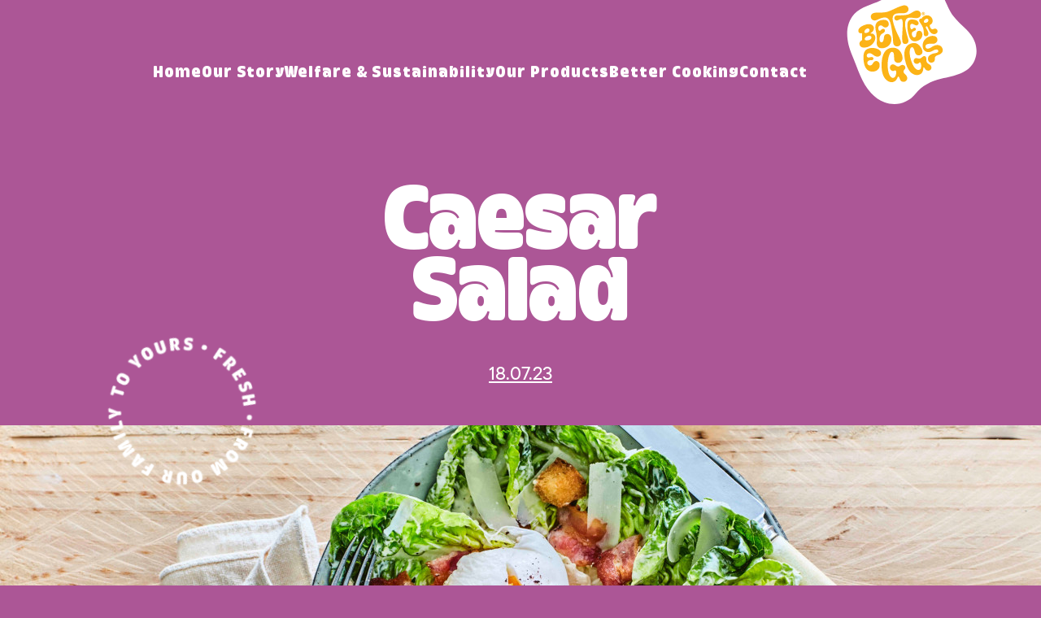

--- FILE ---
content_type: text/html; charset=UTF-8
request_url: https://bettereggs.co.nz/better-cooking/caesar-salad
body_size: 14087
content:
<!DOCTYPE html>
<html lang="en">
<!--
	  Built by: 
    _   _________       __   ________________  ____  ______________  ______  __
   / | / / ____/ |     / /  /_  __/ ____/ __ \/ __ \/  _/_  __/ __ \/ __ \ \/ /
  /  |/ / __/  | | /| / /    / / / __/ / /_/ / /_/ // /  / / / / / / /_/ /\  / 
 / /|  / /___  | |/ |/ /    / / / /___/ _, _/ _, _// /  / / / /_/ / _, _/ / /  
/_/ |_/_____/  |__/|__/    /_/ /_____/_/ |_/_/ |_/___/ /_/  \____/_/ |_| /_/   

	© New Territory LTD 2023
    NewTerritory.Studio

    Developed by:
-->


<head>
                  <title>Better Eggs - Caesar Salad</title>
<meta property="og:title" content="Better Eggs - Caesar Salad" />  <meta charset="utf-8">
<meta name="viewport" content="width=device-width,initial-scale=1.0">
<meta http-equiv="X-UA-Compatible" content="IE=edge">
<meta property="og:type" content="website" />
<meta property="og:site_name" content="Better Eggs">
<meta property="og:url" content="https://bettereggs.co.nz/better-cooking/caesar-salad" />
<link rel="canonical" href="https://bettereggs.co.nz/better-cooking/caesar-salad">
<meta name="keywords" content="">
<meta name="robots" content="index,follow" />
    <meta name="description" content="Looking for high-quality eggs in New Zealand? Look no further than Better Eggs - our eggs are always fresh and delicious.">
    <meta property="og:description" content="Looking for high-quality eggs in New Zealand? Look no further than Better Eggs - our eggs are always fresh and delicious.">
  <link class="js-dynamic-favicon" rel="apple-touch-icon-precomposed" sizes="57x57" href="https://bettereggs.co.nz/media/site/77d65ba0d1-1686260911/footer-logo-57x57.png" />
<link class="js-dynamic-favicon" rel="apple-touch-icon-precomposed" sizes="114x114" href="https://bettereggs.co.nz/media/site/77d65ba0d1-1686260911/footer-logo-114x114.png" />
<link class="js-dynamic-favicon" rel="apple-touch-icon-precomposed" sizes="72x72" href="https://bettereggs.co.nz/media/site/77d65ba0d1-1686260911/footer-logo-72x72.png" />
<link class="js-dynamic-favicon" rel="apple-touch-icon-precomposed" sizes="144x144" href="https://bettereggs.co.nz/media/site/77d65ba0d1-1686260911/footer-logo-144x144.png" />
<link class="js-dynamic-favicon" rel="apple-touch-icon-precomposed" sizes="120x120" href="https://bettereggs.co.nz/media/site/77d65ba0d1-1686260911/footer-logo-120x120.png" />
<link class="js-dynamic-favicon" rel="apple-touch-icon-precomposed" sizes="152x152" href="https://bettereggs.co.nz/media/site/77d65ba0d1-1686260911/footer-logo-152x152.png" />
<link class="js-dynamic-favicon" rel="icon" type="image/png" href="https://bettereggs.co.nz/media/site/77d65ba0d1-1686260911/footer-logo-32x32.png"sizes="32x32" />
<link class="js-dynamic-favicon" rel="icon" type="image/png" href="https://bettereggs.co.nz/media/site/77d65ba0d1-1686260911/footer-logo-16x16.png"sizes="16x16" />

<meta name="application-name" content="Better Eggs"/>
<meta name="msapplication-TileColor" content="#000000" />
<meta name="msapplication-TileImage" content="/assets/favicon/mstile-144x144.png" />
  
    <!-- Google Analytics -->
    <script async src="https://www.googletagmanager.com/gtag/js?id=UA-47382067-5"></script>
  <script>
    window.dataLayer = window.dataLayer || [];

    function gtag() {
      dataLayer.push(arguments);
    }
    gtag('js', new Date());
    gtag('config', 'UA-47382067-5');
  </script>

  <!-- Google Tag Manager -->
    <script>
    (function(w, d, s, l, i) {
      w[l] = w[l] || [];
      w[l].push({
        'gtm.start': new Date().getTime(),
        event: 'gtm.js'
      });
      var f = d.getElementsByTagName(s)[0],
        j = d.createElement(s),
        dl = l != 'dataLayer' ? '&l=' + l : '';
      j.async = true;
      j.src =
        'https://www.googletagmanager.com/gtm.js?id=' + i + dl;
      f.parentNode.insertBefore(j, f);
    })(window, document, 'script', 'dataLayer', 'G-YWBBXMGJMG');
  </script>
  <!-- End Google Tag Manager -->
      <!-- Facebook Pixel -->
        <script>
        ! function(f, b, e, v, n, t, s) {
            if (f.fbq) return;
            n = f.fbq = function() {
                n.callMethod ?
                    n.callMethod.apply(n, arguments) : n.queue.push(arguments)
            };
            if (!f._fbq) f._fbq = n;
            n.push = n;
            n.loaded = !0;
            n.version = '2.0';
            n.queue = [];
            t = b.createElement(e);
            t.async = !0;
            t.src = v;
            s = b.getElementsByTagName(e)[0];
            s.parentNode.insertBefore(t, s)
        }(window,
            document, 'script', 'https://connect.facebook.net/en_US/fbevents.js');

        fbq('init', '346449668031769');
        fbq('track', "PageView");
    </script>
    <noscript><img height="1" width="1" style="display:none" src="https://www.facebook.com/tr?id=346449668031769&ev=PageView&noscript=1" /></noscript>
  
  <link href="https://bettereggs.co.nz/assets/css/swiper-bundle.min.css" rel="stylesheet">
<link href="https://bettereggs.co.nz/assets/css/style.css" rel="stylesheet">

<link href="https://bettereggs.co.nz/assets/css/mobile.css" rel="stylesheet">
  <script src="https://unpkg.com/axios/dist/axios.min.js" async></script>
  <script src="https://unpkg.com/@botpoison/browser" async></script>

  <!-- Site Theme Colours -->
<style>
    /* .reg-btn:hover, */
    :root {
        --fg: ;
        --bg: ;
    }
</style>
</head>




<body data-template="recipe">
          <!-- Google Tag Manager (noscript) -->
    <noscript><iframe src="https://www.googletagmanager.com/ns.html?id=G-YWBBXMGJMG" height="0" width="0" style="display:none;visibility:hidden"></iframe></noscript>
    <!-- End Google Tag Manager (noscript) -->




  


  <div class="page-content enter">
    <header class="grid-12">
            <h1 class="visually-hidden">Caesar Salad</h1>
    
   
    <!--  -->
    <nav aria-label="Menu">
                    <a href="https://bettereggs.co.nz" aria-label="Home"  class="nav_link doughy fs">
                <span>Home</span>

                            </a>

         
                    <a href="https://bettereggs.co.nz/our-story" aria-label="Our Story"  class="nav_link doughy fs">
                <span>Our Story</span>

                            </a>

         
                    <a href="https://bettereggs.co.nz/welfare-sustainability" aria-label="Welfare &amp; Sustainability"  class="nav_link doughy fs">
                <span>Welfare &amp; Sustainability</span>

                            </a>

         
                    <a href="https://bettereggs.co.nz/our-products" aria-label="Our Products"  class="nav_link doughy fs">
                <span>Our Products</span>

                            </a>

         
                    <div class="nav_link doughy fs">
                <span>Better Cooking</span>

                                    <div class="sub-menu-wrapper">
                        <ul class="sub-menu">
                                                        <a href="https://bettereggs.co.nz/better-cooking" aria-label="Recipes"  class="nav_link doughy fs">
                                Recipes                            </a>
                                                        <a href="https://bettereggs.co.nz/nutrition" aria-label="Nutrition"  class="nav_link doughy fs">
                                Nutrition                            </a>
                                                    </ul>
                    </div>
                            </div>

         
                    <div class="nav_link doughy fs">
                <span>Contact</span>

                                    <div class="sub-menu-wrapper">
                        <ul class="sub-menu">
                                                        <a href="https://bettereggs.co.nz/articles" aria-label="Articles"  class="nav_link doughy fs">
                                Articles                            </a>
                                                        <a href="https://bettereggs.co.nz/contact" aria-label="Get in touch"  class="nav_link doughy fs">
                                Get in touch                            </a>
                                                        <a href="https://bettereggs.co.nz/newsletter" aria-label="Newsletter"  class="nav_link doughy fs">
                                Newsletter                            </a>
                                                    </ul>
                    </div>
                            </div>

         
            </nav>
<!--  -->


</header>    

    <a class="header_icon" href="https://bettereggs.co.nz" aria-label="Home">
                                <svg class="header_icon-svg" xmlns="http://www.w3.org/2000/svg" xmlns:xlink="http://www.w3.org/1999/xlink">
                <image href="https://bettereggs.co.nz/media/site/2dc372e143-1686801886/header-logo.svg" xlink:href="https://bettereggs.co.nz/media/site/2dc372e143-1686801886/header-logo.svg">
            </svg>
                        </a>

<button class="open-menu-button" aria-label="Open menu" onclick="openMenu()">
    <span></span>
    <span></span>
</button>

<div class="mobile-menu">
    <button class="close-menu-button active" aria-label="Close menu" onclick="closeMenu()">
        <span></span>
        <span></span>
    </button>
    
    <div class="mobile-nav">
                    <a href="https://bettereggs.co.nz" aria-label="Home" class="nav_link doughy fm">
                <span>Home</span>
            </a>
             
                    <a href="https://bettereggs.co.nz/our-story" aria-label="Our Story" class="nav_link doughy fm">
                <span>Our Story</span>
            </a>
             
                    <a href="https://bettereggs.co.nz/welfare-sustainability" aria-label="Welfare &amp; Sustainability" class="nav_link doughy fm">
                <span>Welfare &amp; Sustainability</span>
            </a>
             
                    <a href="https://bettereggs.co.nz/our-products" aria-label="Our Products" class="nav_link doughy fm">
                <span>Our Products</span>
            </a>
             
                                                    
                                    <a href="https://bettereggs.co.nz/better-cooking" aria-label="Recipes"  class="nav_link doughy fm">
                        Recipes                    </a>
                                    <a href="https://bettereggs.co.nz/nutrition" aria-label="Nutrition"  class="nav_link doughy fm">
                        Nutrition                    </a>
                
                             
                                                    
                                    <a href="https://bettereggs.co.nz/articles" aria-label="Articles"  class="nav_link doughy fm">
                        Articles                    </a>
                                    <a href="https://bettereggs.co.nz/contact" aria-label="Get in touch"  class="nav_link doughy fm">
                        Get in touch                    </a>
                                    <a href="https://bettereggs.co.nz/newsletter" aria-label="Newsletter"  class="nav_link doughy fm">
                        Newsletter                    </a>
                
                             
            </div>
</div>
    <main>




<style>
    :root {
        --bg: #AC5696 ;
        --fg: #822A7F ;
    }
</style>


<section class="recipe_header grid-12">
    <h2 class="fxl doughy">
                    Caesar Salad            </h2>

    <span class="recipe-date fp">18.07.23</span>
    
    <figure class="aspectholder spin">
        <img src="/assets/img/freshfrom.png" srcset="/assets/img/freshfrom.png" data-src="/assets/img/freshfrom.png" class="lazy" alt="assets/img/freshform.png roundel" />
    </figure>

</section>

<section class="recipe_hero">
                    <figure class="aspectholder " data-type="image">
                                    <img src="https://bettereggs.co.nz/media/pages/better-cooking/caesar-salad/2a72c4473b-1689671662/group-2-100x-blur1-q10.png" srcset="https://bettereggs.co.nz/media/pages/better-cooking/caesar-salad/2a72c4473b-1689671662/group-2-100x-blur1-q10.png" data-src="https://bettereggs.co.nz/media/pages/better-cooking/caesar-salad/2a72c4473b-1689671662/group-2.png" data-srcset="https://bettereggs.co.nz/media/pages/better-cooking/caesar-salad/2a72c4473b-1689671662/group-2-720x.png 720w, https://bettereggs.co.nz/media/pages/better-cooking/caesar-salad/2a72c4473b-1689671662/group-2-1280x.png 1280w, https://bettereggs.co.nz/media/pages/better-cooking/caesar-salad/2a72c4473b-1689671662/group-2-1920x.png 1920w, https://bettereggs.co.nz/media/pages/better-cooking/caesar-salad/2a72c4473b-1689671662/group-2-2400x.png 2400w" landscape class="lazy" alt="" />
                        </figure>
</section>

<section class="recipe_info grid-12">
            <ul class="recipe_data">
        <li class="fm doughy">
            Servings<br><span>1</span>
        </li>
        <li class="fm doughy">
            Prep Time<br><span>10mins</span>
        </li>
        <li class="fm doughy">
            Cook Time<br><span>10mins</span>
        </li>
        <li class="fm doughy">
            Total Time<br><span>20mins</span>
        </li>
    </ul>
</section>

<section class="recipe_ing grid-12">

    <span class="recipe-border"></span>
    <div class="recipe_ing_container">
        <h6 class="fl doughy">Ingredients</h6>
        <ul class="recipe_ing_list">
                            <li class="fp">2 rashers bacon, chopped</li>
                            <li class="fp">1/2 cup torn or cubed pieces of bread</li>
                            <li class="fp">3 Tbsp olive oil</li>
                            <li class="fp">Pinch salt</li>
                            <li class="fp">1 chicken breast (optional)</li>
                            <li class="fp">1 Better Egg</li>
                            <li class="fp">Few handfuls cos or gem lettuce leaves</li>
                            <li class="fp">30g parmesan cheese</li>
                            <li class="fp">Easy creamy dressing</li>
                            <li class="fp">2-3 Tbsp mayonnaise</li>
                            <li class="fp">1-2 Tbsps lemon juice</li>
                            <li class="fp">1/4 - 1/2 anchovy, crushed to a paste</li>
                            <li class="fp">1/2 tsp wholegrain mustard</li>
                            <li class="fp">1/4 tsp grated or crushed garlic</li>
                            <li class="fp">2 Tbsp finely grated parmesan</li>
                            <li class="fp">Grind of black pepper</li>
                    </ul>
    </div>
    <div class="chef_lottie"></div>
    
    <span class="recipe-border"></span>

</section>

<section class="recipe_dir grid-12">
    <h6 class="fl doughy">Directions</h6>
    <ul>
                <li>
            <span class="fp doughy">STEP 1</span>
            <p class="fp">Whisk together dressing ingredients, taste and season with more lemon juice and/or black pepper as needed</p>
        </li>
                <li>
            <span class="fp doughy">STEP 2</span>
            <p class="fp">Fry bacon in a pan until crispy. Remove from pan. Add bread to the pan and add olive oil and fry until golden brown and crisped. Drain on paper towels, salt the croutons well and set aside. Wipe pan clean and cook chicken breast (if using) – pan on medium, 5 minutes on each side then rest before slicing.</p>
        </li>
                <li>
            <span class="fp doughy">STEP 3</span>
            <p class="fp">To make a perfectly poached egg, bring a pot of water, with a dash of vinegar added to it, to a simmer. Swirl water with a spoon to a whirlpool and break the egg into it. Cook for 4 minutes. Remove with a slotted spoon.</p>
        </li>
                <li>
            <span class="fp doughy">STEP 4</span>
            <p class="fp">To serve: In a large bowl toss lettuce leaves in half the dressing until coated. Set out on a serving plate. Top with crispy bacon, croutons, sliced chicken if using and the egg on top. Serve remaining dressing on the side. Use a vegetable peeler to grate the parmesan over.</p>
        </li>
            </ul>


</section>


<section class="recipe_n-p">
        <a href="https://bettereggs.co.nz/better-cooking/better-pav" aria-label="Previous recipe" class="recipe-prev fp doughy"><svg width="27" height="35" viewBox="0 0 27 35" fill="none" xmlns="http://www.w3.org/2000/svg">
<path d="M24.8105 32.5005L3.23047 19.7605C1.23047 18.5805 1.23047 15.6905 3.23047 14.5005L24.8105 1.73047" stroke="white" stroke-width="3.45" stroke-linecap="round" stroke-linejoin="round"/>
</svg>
 Previous Recipe</a>
    
        <a href="https://bettereggs.co.nz/better-cooking/air-fryer-scrambled-eggs" aria-label="Next recipe" class="recipe-next fp doughy">Next Recipe <svg width="27" height="35" viewBox="0 0 27 35" fill="none" xmlns="http://www.w3.org/2000/svg">
<path d="M1.80078 1.73047L23.3807 14.4605C25.3807 15.6405 25.3807 18.5305 23.3807 19.7205L1.80078 32.5005" stroke="white" stroke-width="3.45" stroke-linecap="round" stroke-linejoin="round"/>
</svg>
</a>
    </section>




</main>



    
    <section class="ticker-container">

        <div class="ticker-wrap">
            <div class="ticker  ">
                                    <div class="ticker__item"><span class="doughy fm">Check out our free range egg cartons in store now</span></div>
                                    <div class="ticker__item"><span class="doughy fm">Check out our free range egg cartons in store now</span></div>
                                    <div class="ticker__item"><span class="doughy fm">Check out our free range egg cartons in store now</span></div>
                                    <div class="ticker__item"><span class="doughy fm">Check out our free range egg cartons in store now</span></div>
                            </div>
        </div>

    </section>


<footer class="">


  <div class="footer-menu">
          <span class="fs doughy header">About</span>
              <a href="https://bettereggs.co.nz/our-story" aria-label="Our Story" >
         Our Story      </a>
          <a href="https://bettereggs.co.nz/welfare-sustainability" aria-label="Welfare &amp; Sustainability" >
         Welfare &amp; Sustainability      </a>
          <a href="https://bettereggs.co.nz/our-products" aria-label="Our Products" >
         Our Products      </a>
          <a href="https://bettereggs.co.nz/better-cooking" aria-label="Better Cooking" >
         Better Cooking      </a>
      </div>

  <div class="footer-menu">
          <span class="fs doughy header">Get in touch</span>
              <a href="https://bettereggs.co.nz/newsletter" aria-label="Newsletter Sign Up" >
         Newsletter Sign Up      </a>
          <a href="https://bettereggs.co.nz/contact" aria-label="Contact Us" >
         Contact Us      </a>
          <a href="https://bettereggs.co.nz/terms-and-conditions" aria-label="Terms and Conditions" >
         Terms and Conditions      </a>
          <a href="https://bettereggs.co.nz/privacy-policy" aria-label="Privacy Policy" >
         Privacy Policy      </a>
    
          <div class="socials">
                    <a href="https://facebook.com/bettereggs" class="fb" target="_blank" rel="noopener noreferrer" aria-label="Facebook">
              <svg width="28" height="29" viewBox="0 0 28 29" fill="none" xmlns="http://www.w3.org/2000/svg">
<path d="M13.9998 27.47C21.406 27.47 27.4098 21.4662 27.4098 14.06C27.4098 6.65389 21.406 0.650024 13.9998 0.650024C6.59371 0.650024 0.589844 6.65389 0.589844 14.06C0.589844 21.4662 6.59371 27.47 13.9998 27.47Z" stroke="#FFB210" stroke-width="1.18" stroke-miterlimit="10"/>
<path d="M19.25 17.95L19.85 14.06H16.11V11.53C16.11 10.46 16.63 9.42999 18.31 9.42999H20.01V6.11999C20.01 6.11999 18.47 5.85999 16.99 5.85999C13.91 5.85999 11.9 7.71999 11.9 11.1V14.07H8.47998V17.96H11.9V27.37C12.59 27.48 13.29 27.53 14 27.53C14.71 27.53 15.42 27.47 16.1 27.37V17.96H19.24L19.25 17.95Z" fill="#FFB300"/>
</svg>
            </a>
                            <a href="https://instagram.com/bettereggsnz" class="ig" target="_blank" rel="noopener noreferrer" aria-label="Instagram">
              <svg width="30" height="29" viewBox="0 0 30 29" fill="none" xmlns="http://www.w3.org/2000/svg">
<path d="M17.473 27.4122C24.8459 26.4206 30.0189 19.6398 29.0273 12.2669C28.0357 4.89402 21.2549 -0.279031 13.882 0.712582C6.50914 1.7042 1.33609 8.48497 2.3277 15.8579C3.31931 23.2307 10.1001 28.4038 17.473 27.4122Z" stroke="#FFB210" stroke-width="1.18" stroke-miterlimit="10"/>
<path d="M19.8597 8.96008C19.3497 8.96008 18.9297 9.37008 18.9297 9.89008C18.9297 10.4101 19.3397 10.8201 19.8597 10.8201C20.3797 10.8201 20.7897 10.4101 20.7897 9.89008C20.7897 9.37008 20.3797 8.96008 19.8597 8.96008Z" fill="#FFB300"/>
<path d="M15.7396 10.15C13.5996 10.15 11.8496 11.89 11.8496 14.04C11.8496 16.19 13.5896 17.93 15.7396 17.93C17.8896 17.93 19.6296 16.19 19.6296 14.04C19.6296 11.89 17.8896 10.15 15.7396 10.15ZM15.7396 16.53C14.3696 16.53 13.2496 15.41 13.2496 14.04C13.2496 12.67 14.3696 11.55 15.7396 11.55C17.1096 11.55 18.2296 12.67 18.2296 14.04C18.2296 15.41 17.1096 16.53 15.7396 16.53Z" fill="#FFB300"/>
<path d="M18.8298 21.94H12.5198C9.89979 21.94 7.77979 19.81 7.77979 17.2V10.89C7.77979 8.27002 9.90979 6.15002 12.5198 6.15002H18.8298C21.4498 6.15002 23.5698 8.28002 23.5698 10.89V17.2C23.5698 19.82 21.4398 21.94 18.8298 21.94ZM12.5198 7.63002C10.7198 7.63002 9.25978 9.09002 9.25978 10.89V17.2C9.25978 19 10.7198 20.46 12.5198 20.46H18.8298C20.6298 20.46 22.0898 19 22.0898 17.2V10.89C22.0898 9.09002 20.6298 7.63002 18.8298 7.63002H12.5198Z" fill="#FFB300"/>
</svg>
            </a>
                            <a href="https://tiktok.com/better.eggs" aria-label="better.eggs" target="_blank" rel="noopener" class="">
              <svg version="1.1" xmlns="http://www.w3.org/2000/svg" xmlns:xlink="http://www.w3.org/1999/xlink" x="0px" y="0px"
	 viewBox="0 0 383.2 383.2" style="enable-background:new 0 0 383.2 383.2;" xml:space="preserve">
<style type="text/css">
	.st0{display:none;fill:none;stroke:#FFB210;stroke-width:16;stroke-miterlimit:10;}
	.st1{fill:#FFB210;stroke:#FFB210;stroke-width:0.25;stroke-miterlimit:10;}
	.st2{fill:none;stroke:#FFB210;stroke-width:16;stroke-miterlimit:10;}
</style>
<g id="Layer_1">
	<path class="st0" d="M191.5,379.7c-105.8-0.4-188-86.3-188-188.3C3.6,89.6,85.8,3.4,191.7,3.5c106.4,0.1,188.3,87,188,188.7
		C379.4,293.5,297.6,379.4,191.5,379.7L191.5,379.7z M228.8,147.8c1.4,1,2,1.4,2.4,1.8c4.9,4.9,10.7,8.2,17.1,10.6
		c8.5,3.3,17.4,4.6,26.4,5.1c5.2,0.3,6.2-0.7,6.2-5.8c0.1-7.3,0-14.6,0-21.9c0-0.7,0-1.4-0.1-2.1c-0.3-2.2-1.1-3.1-3.2-3.5
		c-1.5-0.3-3.1-0.4-4.6-0.7c-19.9-3-32.5-14.3-38.4-33.4c-1-3.1-1.6-6.4-1.8-9.7c-0.3-3-1.9-5-5.4-4.9c-0.3,0-0.7,0-1,0
		c-8.3,0-16.6,0-25,0c-0.7,0-1.4,0-2.1,0.1c-2.5,0.3-3.7,1.5-3.9,4c-0.1,1.6-0.1,3.1-0.1,4.7c0,46.7,0,93.3,0,140
		c0,1.9,0.1,3.8-0.1,5.7c-1.5,18.3-18.2,31.2-35.6,27.7c-13.2-2.7-24.2-14.8-24-29.9c0.2-14.7,11.7-26.9,24.6-28.7
		c2.6-0.4,5.2-0.4,7.8-0.5c3.5-0.1,4.6-1,4.9-4.6c0-0.5,0-1,0-1.6c0-6.9,0-13.9,0-20.8c0-1,0-2.1-0.2-3.1c-0.3-1.7-1.3-2.8-3-3.2
		c-1.2-0.2-2.4-0.3-3.6-0.3c-5.4-0.1-10.7,0.6-16,1.9c-28.4,7-52.7,34.9-47.2,71.1c4.7,31.6,30.3,50.3,54.4,53.1
		c21.1,2.4,39.1-4,53.8-19.1c11.8-12.1,17.5-26.8,17.5-43.8c0-27.2,0-54.5,0-81.7C228.8,152.6,228.8,150.7,228.8,147.8L228.8,147.8z
		"/>
	<path class="st1" d="M228.8,147.8c0,3,0,4.9,0,6.8c0,27.2,0,54.5,0,81.7c0,16.9-5.8,31.7-17.5,43.8c-14.7,15.1-32.7,21.5-53.8,19.1
		c-24.1-2.8-49.7-21.6-54.4-53.1c-5.4-36.1,18.8-64,47.2-71.1c5.2-1.3,10.6-2,16-1.9c1.2,0,2.4,0.1,3.6,0.3c1.7,0.3,2.7,1.5,3,3.2
		c0.2,1,0.2,2.1,0.2,3.1c0,6.9,0,13.9,0,20.8c0,0.5,0,1,0,1.6c-0.3,3.6-1.3,4.5-4.9,4.6c-2.6,0.1-5.2,0.1-7.8,0.5
		c-13,1.9-24.4,14-24.6,28.7c-0.3,15.1,10.8,27.2,24,29.9c17.4,3.5,34.1-9.4,35.6-27.7c0.2-1.9,0.1-3.8,0.1-5.7c0-46.7,0-93.3,0-140
		c0-1.6-0.1-3.1,0.1-4.7c0.2-2.5,1.4-3.7,3.9-4c0.7-0.1,1.4-0.1,2.1-0.1c8.3,0,16.6,0,25,0c0.3,0,0.7,0,1,0c3.5-0.2,5.2,1.8,5.4,4.9
		c0.3,3.3,0.9,6.5,1.8,9.7c5.8,19.1,18.5,30.4,38.4,33.4c1.5,0.2,3.1,0.4,4.6,0.7c2.1,0.4,2.9,1.3,3.2,3.5c0.1,0.7,0.1,1.4,0.1,2.1
		c0,7.3,0.1,14.6,0,21.9c0,5.1-1.1,6.1-6.2,5.8c-9-0.5-17.9-1.9-26.4-5.1c-6.4-2.4-12.3-5.7-17.1-10.6
		C230.7,149.1,230.1,148.8,228.8,147.8L228.8,147.8z"/>
	<circle class="st2" cx="191.3" cy="191.7" r="178.7"/>
</g>
<g id="Layer_2">
</g>
</svg>            </a>
              </div>
    
  </div>

  




  

      <div class="cert_icon">
              <figure class="aspectholder " data-type="image">
                                    <svg width="128" height="128" viewBox="0 0 128 128" fill="none" xmlns="http://www.w3.org/2000/svg">
<g clip-path="url(#clip0_0_166)">
<path d="M109.923 1.76294H18.0914C9.07332 1.76294 1.7627 9.07357 1.7627 18.0917V109.923C1.7627 118.941 9.07332 126.252 18.0914 126.252H109.923C118.941 126.252 126.251 118.941 126.251 109.923V18.0917C126.251 9.07357 118.941 1.76294 109.923 1.76294Z" fill="#007AC2"/>
<path d="M109.923 0H18.0772C8.10657 0 0 8.10657 0 18.0772V109.908C0 119.879 8.10657 127.986 18.0772 127.986H109.908C119.879 127.986 127.986 119.879 127.986 109.908V18.0772C127.986 8.10657 119.879 0 109.908 0H109.923ZM125.471 109.923C125.471 118.477 118.477 125.471 109.923 125.471H18.0772C9.52269 125.471 2.52879 118.477 2.52879 109.923V18.0772C2.52879 9.53714 9.53714 2.52879 18.0772 2.52879H109.908C118.463 2.52879 125.457 9.52269 125.457 18.0772V109.908L125.471 109.923Z" fill="white"/>
<path fill-rule="evenodd" clip-rule="evenodd" d="M50.0846 28.0912L50.1135 28.1924C49.8967 32.1662 53.148 32.0939 53.148 32.0939C52.6134 37.1659 56.2693 38.1919 58.9426 38.2642C59.4917 39.9115 60.0408 40.7351 60.6332 41.1253L60.7922 43.2495H62.4395L62.7285 41.1542C63.3499 40.634 64.0146 39.5936 64.5492 38.6254C64.9105 38.6688 65.2718 38.7121 65.6041 38.741C66.1388 40.345 66.6879 41.1397 67.2803 41.5299L67.4104 43.2639H69.1444L69.4045 41.4143C70.0259 40.7351 70.7773 39.4057 71.4709 38.0474C74.3898 36.8047 74.9245 34.4059 75.0257 33.6401C77.1787 31.7905 78.2625 29.4351 77.3955 24.7821C76.9331 21.7042 76.1961 19.291 75.5892 16.2131C77.4388 17.6003 78.6671 16.0542 77.9012 14.5225C77.9012 14.5225 79.8954 14.6814 79.8954 14.5225C79.7364 13.7566 79.433 13.2942 78.6671 12.8318C79.5919 11.6035 79.7364 10.8376 78.0457 10.8376C78.0457 10.0718 78.2047 8.98802 76.9764 9.91283C76.673 8.52561 76.3551 8.38111 75.9071 9.45042C75.6037 7.9187 74.9823 7.9187 74.6789 8.98802C73.2916 7.6008 73.2916 9.91283 73.754 10.6787C70.1415 11.9214 67.7716 14.3635 67.526 19.4933C67.0347 23.8139 61.3991 22.8169 57.4108 22.629C52.6134 22.4845 48.654 6.21358 48.4951 17.0801C46.1252 15.9386 45.605 16.6177 46.8044 18.8864C43.4375 18.1928 46.2697 21.9354 45.9518 22.0944C45.9518 22.0944 44.8681 21.0539 45.0848 22.051C45.6339 24.6376 47.3824 27.1664 50.099 28.1057L50.0846 28.0912ZM76.4996 12.0515C76.6585 12.0515 76.803 12.2104 76.803 12.5139C76.803 12.6728 76.6441 12.8173 76.4996 12.8173C76.1961 12.8173 76.0372 12.6584 76.0372 12.5139C76.0372 12.2104 76.1961 12.0515 76.4996 12.0515ZM70.9073 27.8311C70.994 27.7299 71.0518 27.7877 70.994 27.9033C68.9421 32.8598 64.318 35.0562 57.6854 31.2558C57.5264 31.1546 57.512 31.0824 57.6854 31.1257C63.2632 32.9031 67.5838 31.9783 70.9073 27.8311ZM58.379 26.1838C62.6418 28.2357 65.5608 27.7299 68.6387 26.256C68.8554 26.1549 68.971 26.2416 68.7976 26.3861C66.2544 28.6548 63.0175 30.0998 58.2779 26.3283C58.0756 26.1693 58.1478 26.0682 58.379 26.1838ZM57.4108 28.8571C62.9453 31.1402 67.6705 29.1172 69.708 27.1519C69.9103 26.9641 69.9392 27.0363 69.7658 27.2675C67.9161 29.7819 63.5666 32.8164 57.3675 29.0016C57.1074 28.8426 57.1363 28.7415 57.4108 28.8571Z" fill="white"/>
<path d="M94.8803 46.0529H33.1345C28.8968 46.0529 25.4614 49.4882 25.4614 53.7259V76.8029C25.4614 81.0406 28.8968 84.476 33.1345 84.476H94.8803C99.118 84.476 102.553 81.0406 102.553 76.8029V53.7259C102.553 49.4882 99.118 46.0529 94.8803 46.0529Z" fill="#007AC2"/>
<path d="M94.8803 46.9777C98.594 46.9777 101.629 50.0122 101.629 53.7259V76.8029C101.629 80.5166 98.594 83.5512 94.8803 83.5512H33.1345C29.4208 83.5512 26.3862 80.5166 26.3862 76.8029V53.7259C26.3862 50.0122 29.4208 46.9777 33.1345 46.9777H94.8803ZM94.8803 45.1281H33.1345C28.3948 45.1281 24.5366 48.9863 24.5366 53.7259V76.8029C24.5366 81.5426 28.3948 85.4008 33.1345 85.4008H94.8803C99.6199 85.4008 103.478 81.5426 103.478 76.8029V53.7259C103.478 48.9863 99.6199 45.1281 94.8803 45.1281Z" fill="white"/>
<path d="M88.1177 56.8472C88.1177 55.9224 88.8546 55.1565 89.7795 55.1565C90.7043 55.1565 91.4268 55.9224 91.4268 56.8472C91.4268 57.772 90.6898 58.5378 89.7795 58.5378C88.8691 58.5378 88.1177 57.772 88.1177 56.8472ZM91.1233 56.8472C91.1233 56.0813 90.5164 55.4455 89.765 55.4455C89.0136 55.4455 88.4067 56.0958 88.4067 56.8472C88.4067 57.5986 89.0136 58.2633 89.765 58.2633C90.5164 58.2633 91.1233 57.613 91.1233 56.8472ZM89.2303 56.038H89.8372C90.1696 56.038 90.3864 56.1825 90.3864 56.4426C90.3864 56.6738 90.2563 56.8038 90.1118 56.8905L90.502 57.5408L90.0974 57.5986L89.7795 56.9628H89.606V57.5697H89.2303V56.038ZM89.606 56.7316H89.7361C89.924 56.7316 89.9962 56.5871 89.9962 56.4859C89.9962 56.327 89.8806 56.2692 89.7506 56.2692H89.5916V56.7316H89.606Z" fill="white"/>
<path d="M93.2617 74.5487H88.7677L87.0192 69.4189H80.4733C78.5659 71.0517 76.355 71.3407 76.355 71.3407L82.7998 55.5033H86.1089L93.2617 74.5631V74.5487ZM81.586 66.8612H86.369L84.028 59.6794L81.586 66.8612Z" fill="white"/>
<path d="M40.4317 74.8666C38.2063 74.8666 36.1111 74.1441 34.8105 72.9592L34.7383 72.8869L36.2267 70.546L36.3278 70.6183C37.3971 71.3986 38.4953 72.1066 40.0993 72.1066C41.3998 72.1066 42.9171 71.4564 42.9171 69.6212C42.9171 67.9739 41.2698 66.7889 39.8103 65.7485C37.3249 63.9567 35.5186 62.4972 35.5186 59.8673C35.5186 57.2374 38.1919 55.1854 41.6021 55.1854C43.8997 55.1854 45.6048 56.0524 46.443 56.8616L46.5152 56.9339L45.0557 59.0725L44.9546 59.0147C44.3766 58.6246 43.2061 57.9599 41.9778 57.9599C40.5617 57.9599 39.6514 58.6968 39.6514 59.8384C39.6514 60.98 40.8218 61.8759 43.1339 63.6677C45.6337 65.6185 47.0499 67.2658 47.0499 69.679C47.0499 72.2511 44.5789 74.91 40.4317 74.91V74.8666Z" fill="white"/>
<path d="M53.4371 74.5487H49.4199V55.4889H55.4457C59.9397 55.4889 62.4251 57.4541 62.4251 61.0378C62.4251 63.2342 61.1535 66.2254 57.6132 67.1213C55.7925 67.5837 54.2607 66.5433 54.5786 64.7515C56.6306 64.9393 58.408 63.7833 58.408 61.1823C58.408 59.3037 57.2086 58.2633 55.0266 58.2633H53.4515V74.5632L53.4371 74.5487Z" fill="white"/>
<path d="M74.5344 55.1709C71.2975 55.1709 68.5087 56.1969 66.4567 58.1476C64.5348 59.9684 63.48 62.4538 63.48 65.1126C63.48 67.0634 63.9713 68.9998 64.9105 70.5459C65.7487 71.9331 66.9914 73.1181 68.5376 73.9562C70.1849 74.8665 72.1068 75.3578 74.0864 75.3578C74.1298 75.3578 74.1731 75.3578 74.2309 75.3578C78.3926 75.3145 81.1381 73.277 81.5138 71.832C81.6728 71.2251 81.4561 70.7193 80.9069 70.4014L80.8058 70.3436L80.7191 70.4303C78.7683 72.0921 76.6008 72.4389 75.1269 72.4389C74.0431 72.4389 72.9738 72.2511 72.0201 71.8898C69.5057 70.9361 67.9451 68.3206 67.9451 65.1849C67.9451 61.0377 70.6039 58.2632 74.5488 58.2632C76.2395 58.2632 77.8579 59.0147 78.3204 59.2459L78.4938 59.3326L78.566 59.1592L79.5631 56.7171L79.6209 56.5726L79.4764 56.5003C78.3637 55.8934 76.6008 55.1853 74.5488 55.1853L74.5344 55.1709Z" fill="white"/>
<path d="M20.0135 99.7354H18.7563C18.4818 99.7354 18.3806 99.6054 18.3228 99.4175L17.8749 98.1025H15.086L14.638 99.4609C14.5947 99.6054 14.508 99.7354 14.3057 99.7354H13.0196C12.8895 99.7354 12.8462 99.6632 12.8462 99.562C12.8462 99.5187 12.8462 99.4753 12.8751 99.432L15.5628 92.2069C15.6351 92.0334 15.7362 91.9178 15.953 91.9178H17.109C17.3402 91.9178 17.4558 92.019 17.5136 92.1635L20.2592 99.3453C20.2592 99.3453 20.2881 99.4753 20.2881 99.5187C20.2881 99.6487 20.2158 99.7499 20.0568 99.7499L20.0135 99.7354ZM16.661 94.5333C16.5888 94.2877 16.5165 94.0709 16.4587 93.8831H16.4298C16.372 94.0854 16.2998 94.3166 16.2275 94.5478L15.5195 96.7587H17.3691L16.661 94.5333Z" fill="white"/>
<path d="M28.1633 99.7354H27.2096C27.0073 99.7354 26.8339 99.6631 26.7183 99.4897L23.3514 95.0102H23.3225V99.403C23.3225 99.6487 23.2069 99.7354 22.9901 99.7354H21.9353C21.6752 99.7354 21.5596 99.6776 21.5596 99.403V92.2502C21.5596 91.9612 21.6896 91.9034 21.9353 91.9034H22.889C23.1202 91.9034 23.2213 91.9756 23.3514 92.1346L26.7183 96.643H26.7472V92.2213C26.7472 91.9756 26.8772 91.8889 27.094 91.8889H28.1922C28.4812 91.8889 28.5101 92.0479 28.5101 92.2357V99.3597C28.5101 99.6487 28.3801 99.7065 28.1778 99.7065L28.1633 99.7354Z" fill="white"/>
<path d="M33.6403 93.0594H33.0334V98.5794H33.5969C33.7703 98.5794 33.8715 98.7094 33.8715 98.8684V99.4609C33.8715 99.5909 33.7848 99.721 33.6258 99.721H30.7213C30.5479 99.721 30.4323 99.5909 30.4323 99.4753V98.8684C30.4323 98.6661 30.5479 98.5794 30.7213 98.5794H31.2415V93.0594H30.6491C30.4757 93.0594 30.3745 92.9294 30.3745 92.7704V92.178C30.3745 92.0479 30.4612 91.9178 30.6202 91.9178H33.6403C33.8137 91.9178 33.9293 92.0479 33.9293 92.1635V92.7704C33.9293 92.9727 33.8137 93.0594 33.6403 93.0594Z" fill="white"/>
<path d="M44.1165 99.7353H42.9894C42.7004 99.7353 42.6281 99.5908 42.6137 99.2729L42.4836 95.4003H42.4547L40.7496 99.4897C40.6629 99.7209 40.5184 99.7353 40.3594 99.7353H39.9404C39.7236 99.7353 39.608 99.7064 39.4924 99.4752L37.5416 95.4003H37.5127L37.4405 99.3885C37.4405 99.7064 37.296 99.7353 37.0503 99.7353H36.1255C35.8654 99.7353 35.7354 99.6486 35.7354 99.403V99.3741L36.0388 92.2646C36.0388 91.99 36.1689 91.9033 36.3856 91.9033H37.1948C37.4549 91.9033 37.5561 91.99 37.6572 92.2068L40.1427 97.3077H40.1716L42.4258 92.2068C42.5125 92.0189 42.6426 91.9033 42.8882 91.9033H43.683C43.9142 91.9033 43.9864 91.9756 44.0009 92.1923L44.3766 99.3885V99.4174C44.3766 99.6342 44.2754 99.7353 44.0731 99.7353H44.1165Z" fill="white"/>
<path d="M52.9168 99.7354H51.6596C51.3851 99.7354 51.2839 99.6054 51.2261 99.4175L50.7782 98.1025H47.9893L47.5413 99.4609C47.498 99.6054 47.4113 99.7354 47.209 99.7354H45.9229C45.7929 99.7354 45.7495 99.6632 45.7495 99.562C45.7495 99.5187 45.7495 99.4753 45.7784 99.432L48.4662 92.2069C48.5384 92.0334 48.6396 91.9178 48.8563 91.9178H50.0123C50.2435 91.9178 50.3591 92.019 50.4169 92.1635L53.1625 99.3453C53.1625 99.3453 53.1914 99.4753 53.1914 99.5187C53.1914 99.6487 53.1191 99.7499 52.9602 99.7499L52.9168 99.7354ZM49.5644 94.5333C49.4921 94.2877 49.4199 94.0709 49.3621 93.8831H49.3332C49.2754 94.0854 49.2031 94.3166 49.1309 94.5478L48.4228 96.7587H50.2724L49.5644 94.5333Z" fill="white"/>
<path d="M59.1159 99.7353H54.8241C54.5929 99.7353 54.4629 99.6775 54.4629 99.3741V92.2212C54.4629 92.0189 54.564 91.9033 54.7808 91.9033H55.9224C56.168 91.9033 56.2547 91.9756 56.2547 92.2357V98.2181H59.1303C59.3471 98.2181 59.4482 98.3481 59.4482 98.5504V99.403C59.4482 99.6486 59.3037 99.7353 59.1159 99.7353Z" fill="white"/>
<path d="M74.1152 92.2213L72.0344 99.3886C71.9621 99.6198 71.8176 99.7354 71.6009 99.7354H70.6761C70.4738 99.7354 70.3293 99.6054 70.257 99.4031L68.8409 94.8079H68.812L67.4103 99.3597C67.3092 99.6776 67.1936 99.7499 66.9479 99.7499H66.0665C65.8497 99.7499 65.7341 99.6776 65.633 99.3453L63.4654 92.2791C63.4654 92.2791 63.4365 92.1635 63.4365 92.1201C63.4365 91.9756 63.5232 91.9178 63.6677 91.9178H65.0694C65.3295 91.9178 65.4451 92.0479 65.4885 92.2358L66.7023 96.8309L68.0606 92.1924C68.1184 92.019 68.2629 91.9178 68.4363 91.9178H69.39C69.5923 91.9178 69.7079 92.019 69.7513 92.178L71.0951 96.8309H71.124L72.2801 92.2069C72.3379 92.0045 72.4968 91.9178 72.6558 91.9178H73.9274C74.0574 91.9178 74.1008 92.0045 74.1008 92.1201C74.1008 92.149 74.1008 92.1924 74.1008 92.2358L74.1152 92.2213Z" fill="white"/>
<path d="M80.3142 99.7353H75.9358C75.6757 99.7353 75.5601 99.6631 75.5601 99.3885V92.2212C75.5601 92.0334 75.6612 91.9033 75.8491 91.9033H80.3431C80.5165 91.9033 80.6321 91.99 80.6321 92.1056V92.1634L80.5309 93.0738C80.502 93.305 80.3575 93.3628 80.0974 93.3628H77.3663V95.039H79.924C80.1697 95.039 80.2564 95.1691 80.2564 95.3425V96.1661C80.2564 96.3973 80.1408 96.4985 79.924 96.4985H77.3519V98.2759H80.2997C80.502 98.2759 80.6321 98.3626 80.6321 98.5793V99.4174C80.6321 99.6342 80.5309 99.7353 80.3142 99.7353Z" fill="white"/>
<path d="M86.9904 99.7353H82.6987C82.4675 99.7353 82.3374 99.6775 82.3374 99.3741V92.2212C82.3374 92.0189 82.4386 91.9033 82.6553 91.9033H83.7969C84.0425 91.9033 84.1292 91.9756 84.1292 92.2357V98.2181H87.0048C87.2216 98.2181 87.3227 98.3481 87.3227 98.5504V99.403C87.3227 99.6486 87.1782 99.7353 86.9904 99.7353Z" fill="white"/>
<path d="M93.6806 93.0738C93.6517 93.305 93.5072 93.3628 93.2471 93.3628H90.516V95.039H93.0737C93.3194 95.039 93.4061 95.1691 93.4061 95.3425V96.1661C93.4061 96.3973 93.2905 96.4985 93.0737 96.4985H90.5016V99.4174C90.5016 99.6342 90.4004 99.7353 90.1837 99.7353H89.071C88.8109 99.7353 88.6953 99.6631 88.6953 99.3885V92.2212C88.6953 92.0334 88.7965 91.9033 88.9843 91.9033H93.4783C93.6517 91.9033 93.7673 91.99 93.7673 92.1056V92.1634L93.6662 93.0738H93.6806Z" fill="white"/>
<path d="M101.079 99.7354H99.8223C99.5477 99.7354 99.4465 99.6054 99.3887 99.4175L98.9408 98.1025H96.1519L95.7039 99.4609C95.6606 99.6054 95.5739 99.7354 95.3716 99.7354H94.0855C93.9555 99.7354 93.9121 99.6632 93.9121 99.562C93.9121 99.5187 93.9121 99.4753 93.941 99.432L96.6288 92.2069C96.701 92.0334 96.8022 91.9178 97.0189 91.9178H98.1749C98.4061 91.9178 98.5217 92.019 98.5795 92.1635L101.325 99.3453C101.325 99.3453 101.354 99.4753 101.354 99.5187C101.354 99.6487 101.282 99.7499 101.123 99.7499L101.079 99.7354ZM97.727 94.5333C97.6547 94.2877 97.5825 94.0709 97.5247 93.8831H97.4958C97.438 94.0854 97.3657 94.3166 97.2935 94.5478L96.5854 96.7587H98.435L97.727 94.5333Z" fill="white"/>
<path d="M108.521 99.7353H107.206C106.975 99.7353 106.816 99.6775 106.7 99.4897L105.125 97.091H104.431V99.4319C104.431 99.6053 104.359 99.7498 104.128 99.7498H102.958C102.726 99.7498 102.64 99.6486 102.64 99.4174V92.2935C102.64 91.99 102.712 91.9033 103.015 91.9033H104.735C105.689 91.9033 106.845 91.9756 107.538 92.7559C107.943 93.2038 108.145 93.8252 108.145 94.4321C108.145 95.4292 107.712 96.2673 106.801 96.7297V96.7586L108.651 99.403C108.651 99.403 108.723 99.533 108.723 99.5908C108.723 99.692 108.636 99.7353 108.55 99.7353H108.521ZM104.865 93.2616H104.431V95.7471H104.995C105.819 95.7471 106.324 95.3136 106.324 94.4755C106.324 93.5795 105.718 93.2616 104.865 93.2616Z" fill="white"/>
<path d="M114.879 99.7353H110.501C110.241 99.7353 110.125 99.6631 110.125 99.3885V92.2212C110.125 92.0334 110.226 91.9033 110.414 91.9033H114.908C115.081 91.9033 115.197 91.99 115.197 92.1056V92.1634L115.096 93.0738C115.067 93.305 114.922 93.3628 114.662 93.3628H111.931V95.039H114.489C114.735 95.039 114.821 95.1691 114.821 95.3425V96.1661C114.821 96.3973 114.706 96.4985 114.489 96.4985H111.917V98.2759H114.865C115.067 98.2759 115.197 98.3626 115.197 98.5793V99.4174C115.197 99.6342 115.096 99.7353 114.879 99.7353Z" fill="white"/>
<path d="M31.8773 105.573L31.4294 106.874C31.3716 107.033 31.2993 107.105 31.1982 107.105C31.1404 107.105 31.0681 107.076 30.9959 107.047C30.1722 106.657 29.5364 106.527 28.8139 106.527C27.1955 106.527 26.1695 107.77 26.1695 110.024C26.1695 112.452 27.3544 113.521 28.8717 113.521C29.5942 113.521 30.23 113.376 30.967 113.087C31.0537 113.058 31.1404 113.03 31.1982 113.03C31.3427 113.03 31.4149 113.087 31.4727 113.275L31.8629 114.417C31.8918 114.503 31.9062 114.59 31.9062 114.662C31.9062 114.821 31.8484 114.923 31.6317 115.009C30.5624 115.414 29.6809 115.616 28.4815 115.616C25.2013 115.616 23.5396 113.434 23.5396 110.096C23.5396 106.758 25.577 104.417 28.6838 104.417C29.7965 104.417 30.7502 104.634 31.6461 105.039C31.8629 105.125 31.9351 105.241 31.9351 105.342C31.9351 105.4 31.9207 105.487 31.8918 105.559L31.8773 105.573Z" fill="white"/>
<path d="M40.4174 115.414H34.4061C34.0449 115.414 33.9004 115.327 33.9004 114.937V105.096C33.9004 104.836 34.0449 104.663 34.305 104.663H40.4752C40.7209 104.663 40.8654 104.793 40.8654 104.937V105.01L40.7209 106.267C40.692 106.599 40.4897 106.657 40.114 106.657H36.3569V108.969H39.8828C40.2296 108.969 40.3452 109.142 40.3452 109.388V110.515C40.3452 110.819 40.1862 110.963 39.8972 110.963H36.3569V113.42H40.403C40.6775 113.42 40.8509 113.55 40.8509 113.839V114.98C40.8509 115.269 40.7064 115.414 40.4174 115.414Z" fill="white"/>
<path d="M51.2262 115.414H49.4055C49.102 115.414 48.8853 115.342 48.7119 115.067L46.5588 111.758H45.5906V114.966C45.5906 115.212 45.475 115.399 45.1716 115.399H43.5531C43.2497 115.399 43.1196 115.255 43.1196 114.951V105.169C43.1196 104.75 43.2063 104.648 43.6254 104.648H45.9808C47.2957 104.648 48.8853 104.75 49.8245 105.804C50.3881 106.426 50.6626 107.278 50.6626 108.116C50.6626 109.489 50.0702 110.645 48.813 111.281V111.31L51.3563 114.937C51.4141 115.024 51.443 115.125 51.443 115.197C51.443 115.342 51.3129 115.399 51.1973 115.399L51.2262 115.414ZM46.1975 106.513H45.5906V109.923H46.3709C47.498 109.923 48.2061 109.316 48.2061 108.174C48.2061 106.946 47.368 106.513 46.212 106.513H46.1975Z" fill="white"/>
<path d="M60.7487 106.267C60.7198 106.57 60.5175 106.657 60.1851 106.657H57.454V115.009C57.454 115.356 57.4107 115.414 57.0928 115.414H55.3443C55.0119 115.414 54.983 115.37 54.983 115.038V106.657H52.1508C51.8473 106.657 51.7173 106.498 51.7173 106.195V105.053C51.7173 104.793 51.8618 104.663 52.1363 104.663H60.4741C60.7487 104.663 60.8643 104.793 60.8643 104.995V105.053L60.7342 106.281L60.7487 106.267Z" fill="white"/>
<path d="M66.717 106.238H65.8789V113.839H66.6592C66.9048 113.839 67.0349 114.027 67.0349 114.243V115.067C67.0349 115.255 66.9048 115.428 66.6881 115.428H62.6998C62.4686 115.428 62.3096 115.255 62.3096 115.081V114.243C62.3096 113.969 62.4686 113.839 62.6998 113.839H63.4079V106.238H62.5842C62.3386 106.238 62.2085 106.05 62.2085 105.833V105.01C62.2085 104.822 62.3386 104.648 62.5553 104.648H66.717C66.9482 104.648 67.1071 104.822 67.1071 104.995V105.833C67.1071 106.108 66.9482 106.238 66.717 106.238Z" fill="white"/>
<path d="M76.4274 106.267C76.3985 106.599 76.1962 106.657 75.8205 106.657H72.0635V108.969H75.5893C75.9361 108.969 76.0517 109.142 76.0517 109.388V110.515C76.0517 110.819 75.8928 110.963 75.6038 110.963H72.0635V114.98C72.0635 115.269 71.919 115.414 71.63 115.414H70.1127C69.7514 115.414 69.6069 115.327 69.6069 114.937V105.096C69.6069 104.836 69.7514 104.663 70.0115 104.663H76.1818C76.4274 104.663 76.5719 104.793 76.5719 104.937V105.01L76.4274 106.267Z" fill="white"/>
<path d="M83.0602 106.238H82.2221V113.839H83.0024C83.2481 113.839 83.3781 114.027 83.3781 114.243V115.067C83.3781 115.255 83.2481 115.428 83.0313 115.428H79.0431C78.8119 115.428 78.6529 115.255 78.6529 115.081V114.243C78.6529 113.969 78.8119 113.839 79.0431 113.839H79.7511V106.238H78.9275C78.6818 106.238 78.5518 106.05 78.5518 105.833V105.01C78.5518 104.822 78.6818 104.648 78.8986 104.648H83.0602C83.2914 104.648 83.4504 104.822 83.4504 104.995V105.833C83.4504 106.108 83.2914 106.238 83.0602 106.238Z" fill="white"/>
<path d="M92.4672 115.414H86.456C86.0947 115.414 85.9502 115.327 85.9502 114.937V105.096C85.9502 104.836 86.0947 104.663 86.3548 104.663H92.525C92.7707 104.663 92.9152 104.793 92.9152 104.937V105.01L92.7707 106.267C92.7418 106.599 92.5395 106.657 92.1638 106.657H88.4067V108.969H91.9326C92.2794 108.969 92.395 109.142 92.395 109.388V110.515C92.395 110.819 92.236 110.963 91.947 110.963H88.4067V113.42H92.4528C92.7273 113.42 92.9008 113.55 92.9008 113.839V114.98C92.9008 115.269 92.7562 115.414 92.4672 115.414Z" fill="white"/>
<path d="M98.8395 115.414H95.6749C95.3714 115.414 95.1836 115.342 95.1836 114.937V105.154C95.1836 104.807 95.2703 104.663 95.6893 104.663H98.1459C101.99 104.663 104.49 105.949 104.49 110.067C104.49 113.781 101.99 115.414 98.8395 115.414ZM98.5071 106.773H97.6401V113.319H98.7383C100.285 113.319 101.845 112.654 101.845 110.053C101.845 107.741 100.704 106.787 98.5071 106.787V106.773Z" fill="white"/>
</g>
<defs>
<clipPath id="clip0_0_166">
<rect width="128" height="128" fill="white"/>
</clipPath>
</defs>
</svg>
                        </figure>
   
    </div>
  
      <a class="footer_icon" href="https://bettereggs.co.nz" aria-label="Home">
              <figure class="aspectholder " data-type="image">
                                    <img src="https://bettereggs.co.nz/media/site/77d65ba0d1-1686260911/footer-logo-100x-blur1-q10.png" srcset="https://bettereggs.co.nz/media/site/77d65ba0d1-1686260911/footer-logo-100x-blur1-q10.png" data-src="https://bettereggs.co.nz/media/site/77d65ba0d1-1686260911/footer-logo.png" data-srcset="https://bettereggs.co.nz/media/site/77d65ba0d1-1686260911/footer-logo-720x.png 720w, https://bettereggs.co.nz/media/site/77d65ba0d1-1686260911/footer-logo-1280x.png 1280w, https://bettereggs.co.nz/media/site/77d65ba0d1-1686260911/footer-logo-1920x.png 1920w, https://bettereggs.co.nz/media/site/77d65ba0d1-1686260911/footer-logo-2400x.png 2400w" landscape class="lazy" alt="" />
                        </figure>
   
    </a>
  
      <div class="copyright"><strong>© Better Eggs Limited 2024. All rights reserved.</strong></div>
  
  <!-- <a href="https://newterritory.studio/" target="blank" rel="noopener noreferrer" aria-label="New Territory Studio Site">Site built by New Territory</a> -->
</footer>
</div>
<script defer src="https://static.cloudflareinsights.com/beacon.min.js/vcd15cbe7772f49c399c6a5babf22c1241717689176015" integrity="sha512-ZpsOmlRQV6y907TI0dKBHq9Md29nnaEIPlkf84rnaERnq6zvWvPUqr2ft8M1aS28oN72PdrCzSjY4U6VaAw1EQ==" data-cf-beacon='{"version":"2024.11.0","token":"5292e1afc8e04f4bb459d2537b37e904","r":1,"server_timing":{"name":{"cfCacheStatus":true,"cfEdge":true,"cfExtPri":true,"cfL4":true,"cfOrigin":true,"cfSpeedBrain":true},"location_startswith":null}}' crossorigin="anonymous"></script>
</body>

<script src="https://bettereggs.co.nz/assets/js/lottie.min.js"></script><script src="https://bettereggs.co.nz/assets/js/lazyload.min.js"></script>
<script src="https://bettereggs.co.nz/assets/js/enter-view.min.js"></script>
<script src="https://bettereggs.co.nz/assets/js/gsap.min.js"></script>
<script src="https://bettereggs.co.nz/assets/js/scroll-trigger.min.js"></script>
<script src="https://bettereggs.co.nz/assets/js/swiper-bundle.min.js"></script>
<script src="https://bettereggs.co.nz/assets/js/main.js"></script>
<script>
  var b = document.querySelector(".enter");
  if (b) {
    enterView({
        selector: '.enter',
        enter: function (el) {
        el.classList.add('entered');
        },
        offset: 0.2,
    });
  }

  homeLotties();
</script>

</html>



--- FILE ---
content_type: text/css
request_url: https://bettereggs.co.nz/assets/css/style.css
body_size: 6876
content:
/* Root Elements */
html,
body,
div,
span,
applet,
object,
iframe,
h1,
h2,
h3,
h4,
h5,
h6,
p,
blockquote,
pre,
a,
abbr,
acronym,
address,
big,
cite,
code,
del,
dfn,
em,
img,
ins,
kbd,
q,
s,
samp,
small,
strike,
strong,
sub,
sup,
tt,
var,
b,
u,
i,
center,
dl,
dt,
dd,
ol,
ul,
li,
fieldset,
form,
label,
legend,
table,
caption,
tbody,
tfoot,
thead,
tr,
th,
td,
article,
aside,
canvas,
details,
embed,
figure,
figcaption,
footer,
header,
hgroup,
menu,
nav,
output,
ruby,
section,
summary,
time,
mark,
audio,
video {
  margin: 0;
  padding: 0;
  border: 0;
  font-size: 100%;
  font: inherit;
  vertical-align: baseline; }

article,
aside,
details,
figcaption,
figure,
footer,
header,
hgroup,
menu,
nav,
section {
  display: block; }

blockquote,
q {
  quotes: none; }

blockquote:before,
blockquote:after,
q:before,
q:after {
  content: "";
  content: none; }

table {
  border-collapse: collapse;
  border-spacing: 0; }

* {
  box-sizing: border-box; }

*:before,
*:after {
  box-sizing: border-box; }

.visually-hidden {
  position: absolute !important;
  height: 1px;
  width: 1px;
  overflow: hidden;
  clip: rect(1px 1px 1px 1px);
  clip: rect(1px, 1px, 1px, 1px);
  white-space: nowrap; }

.hidden {
  display: none !important; }

textarea,
input,
button,
select {
  font-family: inherit;
  font-size: inherit;
  text-align: inherit;
  appearance: none;
  -webkit-appearance: none;
  -moz-appearance: none;
  -ms-appearance: none; }

input,
textarea,
input::placeholder,
textarea::placeholder {
  background: inherit;
  color: inherit;
  border: none;
  padding: 0;
  outline: inherit;
  opacity: 1; }

textarea {
  resize: none; }

input:not([type="submit"]),
textarea {
  display: block;
  width: 100%;
  border-radius: 0; }

input::-webkit-outer-spin-button,
input::-webkit-inner-spin-button {
  -webkit-appearance: none;
  margin: 0; }

input[type="search"]::-webkit-search-decoration,
input[type="search"]::-webkit-search-cancel-button,
input[type="search"]::-webkit-search-results-button,
input[type="search"]::-webkit-search-results-decoration {
  -webkit-appearance: none; }

input[type="number"] {
  -moz-appearance: textfield; }

select {
  background: none;
  width: 100%;
  cursor: pointer;
  border: none;
  outline: none;
  border-radius: 0;
  color: var(--fg);
  margin: 0;
  padding: 0; }

select option {
  color: var(--fg);
  margin: 0;
  padding: 0;
  background: var(--bg); }

select:focus {
  outline: none; }

ul,
li {
  text-decoration: none;
  list-style: none; }

/* Input Elements */
button,
input[type="submit"],
input[type="reset"],
div[role="button"] {
  background: none;
  color: inherit;
  border: none;
  padding: 0;
  font: inherit;
  cursor: pointer;
  outline: inherit;
  -webkit-appearance: none;
  border-radius: 0; }

input[type="button"],
input[type="button"]:focus {
  outline: none; }

a:link,
a:visited,
a:link span,
a:visited span {
  color: inherit;
  cursor: pointer;
  text-decoration: none; }

/* Details Elements */
summary,
summary:focus {
  outline: none;
  list-style-type: none;
  position: relative;
  cursor: pointer;
  transition: all 0.3s; }

details summary::marker,
details summary::-webkit-details-marker {
  content: "";
  visibility: hidden;
  position: absolute;
  z-index: -10;
  list-style-type: none;
  display: none; }

summary > * {
  width: 100%;
  display: flex;
  align-items: center;
  justify-content: space-between; }

summary > *::after {
  content: "+";
  margin-left: var(--Pm); }

@media (hover: hover) and (pointer: fine) {
  details summary:hover {
    opacity: 0.5; } }

details[open] summary > *::after {
  content: "-"; }

details[open] summary ~ * {
  animation: appear 0.4s ease-in;
  -webkit-animation: appear 0.4s ease-in; }

details.closing summary ~ * {
  animation: close 0.4s ease-out; }

@keyframes appear {
  0% {
    opacity: 0;
    max-height: 0; }
  100% {
    opacity: 1;
    max-height: 100vh; } }

@keyframes close {
  0% {
    opacity: 1;
    max-height: 100vh; }
  100% {
    opacity: 0;
    max-height: 0; } }

/* Image/Video Elements */
.aspectholder > * {
  display: block; }

.vsc-controller {
  height: 0 !important;
  width: 0 !important;
  object-fit: unset !important; }

@font-face {
  font-family: 'doughy';
  src: url("../fonts/Doughy-Regular.eot");
  src: url("../fonts/Doughy-Regular.eot?#iefix") format("embedded-opentype"), url("../fonts/Doughy-Regular.woff2") format("woff2"), url("../fonts/Doughy-Regular.woff") format("woff");
  font-weight: normal;
  font-style: normal;
  font-display: swap; }

@font-face {
  font-family: 'tt';
  src: url("../fonts/TTCommonsPro-Bd.eot");
  src: url("../fonts/TTCommonsPro-Bd.eot?#iefix") format("embedded-opentype"), url("../fonts/TTCommonsPro-Bd.woff2") format("woff2"), url("../fonts/TTCommonsPro-Bd.woff") format("woff");
  font-weight: 500;
  font-style: normal;
  font-display: swap; }

@font-face {
  font-family: 'tt';
  src: url("../fonts/TTCommonsPro-Md.eot");
  src: url("../fonts/TTCommonsPro-Md.eot?#iefix") format("embedded-opentype"), url("../fonts/TTCommonsPro-Md.woff2") format("woff2"), url("../fonts/TTCommonsPro-Md.woff") format("woff");
  font-weight: 300;
  font-style: normal;
  font-display: swap; }

:root {
  --Fb: 1rem;
  --black: #000000;
  --white: #ffffff;
  --orange: #FFB300;
  --burnt-orange: #F46F20;
  --purple: #AC5696;
  --deep-purple: #6D295E;
  --fg: var(--black);
  --bg: var(--white);
  --Pm: 50px;
  --Pg: 40px;
  --Ph: calc(0.5 * var(--Pg));
  --Pd: calc(2 * var(--Pg));
  --Hh: 2.5rem;
  --Hs: calc(100vh - var(--Hh));
  --Wf: calc(100% + (2 * var(--Pg)));
  --Wg: calc(100% + var(--Pg));
  --Ml: calc(-1 * var(--Pg));
  --time: 0.2s;
  --fxxl: calc(90px + (155 - 90) * ((100vw - 1000px) / (1512 - 1000)));
  --fxl: calc(80px + (137 - 80) * ((100vw - 1000px) / (1512 - 1000)));
  --fl: calc(70px + (110 - 70) * ((100vw - 1000px) / (1512 - 1000)));
  --flm: calc(48px + (68 - 48) * ((100vw - 1000px) / (1512 - 1000)));
  --fm: calc(32px + (46 - 32) * ((100vw - 1000px) / (1512 - 1000)));
  --fp: calc(18px + (28 - 18) * ((100vw - 1000px) / (1512 - 1000)));
  --fs: calc(16px + (22 - 16) * ((100vw - 1000px) / (1512 - 1000)));
  --fxs: calc(14px + (18 - 14) * ((100vw - 1000px) / (1512 - 1000))); }
  @media screen and (min-width: 1512px) {
    :root {
      --fxxl: 155px;
      --fxl: 137px;
      --fl: 110px;
      --fm: 46px;
      --fp: 28px;
      --fs: 22px;
      --fxs: 18px; } }
  @media screen and (max-width: 1000px) {
    :root {
      --fxxl: 50px;
      --fxl: 44px;
      --fl: 38px;
      --fm: 22px;
      --fp: 16px;
      --fs: 16px;
      --fxs: 14px;
      --Pm: 30px; } }
.fxxl {
  font-size: var(--fxxl);
  --fff: var(--fxxl); }

.fxl {
  font-size: var(--fxl);
  --fff: var(--fxl); }

.fl {
  font-size: var(--fl);
  --fff: var(--fl); }

.fm {
  font-size: var(--fm);
  --fff: var(--fm); }

.fp {
  font-size: var(--fp);
  --fff: var(--fp); }

.fs {
  font-size: var(--fs);
  --fff: var(--fs); }

.fxs {
  font-size: var(--fxs);
  --fff: var(--fxs); }

u {
  position: relative;
  bottom: calc(var(--fff) / 3);
  font-size: calc(var(--fff) / 2);
  text-decoration: none; }

html {
  background-color: var(--bg);
  color: var(--white);
  font-family: 'tt';
  font-weight: 300;
  font-size: var(--fxs);
  scroll-behavior: smooth; }

body {
  min-height: 100vh; }

.page-content {
  overflow: hidden; }

main {
  min-height: 100vh;
  background-color: var(--bg);
  position: relative; }

.doughy {
  font-family: 'doughy';
  line-height: 0.8;
  letter-spacing: 0px; }

.aspectholder.video {
  position: relative; }
  .aspectholder.video .video-play {
    position: absolute;
    top: 50%;
    left: 50%;
    transform: translate(-50%, -50%);
    height: 100%;
    width: 100%;
    transition: opacity var(--time) ease;
    display: flex;
    justify-content: center;
    align-items: center; }
    .aspectholder.video .video-play svg path {
      fill: var(--fg); }
    .aspectholder.video .video-play:hover {
      opacity: 0.6; }

img {
  min-height: 20px;
  min-width: 20px; }

.enter {
  opacity: 0;
  transition: opacity 0.8s ease-in-out, transform 0.8s ease, filter 0.8s ease, box-shadow 0.8s ease; }

.enter.entered {
  opacity: 1; }

.grid-12 {
  display: grid;
  grid-template-columns: repeat(12, 1fr);
  grid-auto-rows: minmax(min-content, max-content);
  column-gap: var(--Pd);
  row-gap: var(--Pd);
  width: 100%;
  padding: 0 var(--Pd);
  margin: auto; }

.reg-btn {
  position: relative;
  padding: 8px 30px 12px 30px;
  border: 2px solid var(--fg);
  border-radius: 4px;
  width: fit-content;
  min-width: 30vw;
  text-align: center;
  overflow: hidden;
  transition: box-shadow 0.3s ease,background-color 0.3s ease, color 0.3s ease, border 0.3s ease;
  z-index: 10; }
  .reg-btn:hover {
    background-color: var(--burnt-orange);
    color: var(--white);
    border: 2px solid var(--burnt-orange); }

.emblem {
  position: absolute;
  margin: 0 auto;
  border-radius: 50%;
  text-align: center; }
  .emblem span {
    position: absolute;
    display: inline-block;
    left: 0;
    right: 0;
    top: 0;
    bottom: 0;
    transition: all 0.5s cubic-bezier(0, 0, 0, 1); }

.spin {
  animation: spinZ 20s linear infinite; }

@keyframes spinZ {
  0% {
    transform: rotateZ(-360deg); }
  100% {
    transform: rotateZ(0deg); } }

header {
  position: fixed;
  top: 0;
  left: 0;
  z-index: 1000;
  transition: background-color var(--time) ease, top 0.3s ease; }
  header.shade {
    top: -100px; }
  header nav {
    grid-column: 2/11;
    display: flex;
    flex-direction: row;
    justify-content: center;
    column-gap: 25px;
    padding: var(--Pd) 0; }
    header nav a, header nav button {
      transition: color var(--time) ease;
      background-color: transparent;
      letter-spacing: 1px !important;
      position: relative; }
      header nav a span, header nav button span {
        transition: color var(--time) ease; }
      header nav a:hover span, header nav button:hover span {
        color: var(--fg); }
    header nav div {
      background-color: transparent;
      letter-spacing: 1px !important;
      position: relative;
      padding-bottom: var(--Ph);
      height: var(--Pd); }
      header nav div span {
        transition: color var(--time) ease;
        cursor: default; }
      header nav div .sub-menu-wrapper {
        padding-top: var(--Pm);
        position: relative;
        z-index: 10001;
        top: var(--Ph);
        opacity: 0;
        visibility: hidden;
        transform: translateY(2vh);
        transition: opacity 0.3s ease, visibilty 0.3s ease, transform 0.3s ease; }
        header nav div .sub-menu-wrapper .sub-menu {
          position: absolute;
          box-shadow: rgba(99, 99, 99, 0.2) 0px 2px 8px 0px;
          min-width: 200px;
          height: auto;
          z-index: 10001;
          right: -20px;
          top: 0;
          background-color: var(--fg);
          border-radius: 10px;
          display: flex;
          flex-direction: column;
          row-gap: 10px;
          padding: var(--Ph); }
          header nav div .sub-menu-wrapper .sub-menu a {
            transition: opacity 0.3s ease; }
            header nav div .sub-menu-wrapper .sub-menu a:hover {
              color: var(--white);
              opacity: 0.6; }
      header nav div:hover span {
        color: var(--fg); }
      header nav div:hover .sub-menu-wrapper {
        opacity: 1;
        visibility: visible;
        transform: translateY(0vh);
        transition: opacity 0.3s ease, visibilty 0.3s ease, transform 0.3s ease; }

.header_icon {
  position: fixed;
  z-index: 1000;
  top: -3%;
  right: var(--Pm);
  width: 17%;
  max-width: 300px;
  min-width: 100px;
  aspect-ratio: 1/1;
  display: flex;
  justify-content: flex-end;
  align-items: flex-start;
  transition: transform 0.4s ease; }
  .header_icon.shade {
    transform: translateY(-100%); }
  .header_icon.wiggle {
    top: -8%;
    right: 0;
    width: 22%;
    max-width: 420px;
    min-width: 100px; }
  .header_icon .aspectholder {
    width: 100%;
    height: 100%; }
    .header_icon .aspectholder svg {
      width: 100%;
      height: 100%;
      object-fit: contain; }
  .header_icon .header_icon-svg {
    width: 100%;
    height: 100%; }
    .header_icon .header_icon-svg image {
      width: 100%;
      height: 100%; }

footer {
  background-color: var(--white);
  color: var(--orange);
  padding-bottom: var(--Pd) !important;
  padding-top: var(--Pd) !important;
  position: relative;
  display: flex;
  flex-direction: row;
  align-items: flex-start;
  column-gap: var(--Pm);
  padding: var(--Pd);
  position: relative;
  z-index: 5; }
  footer .footer-menu {
    grid-column: span 2;
    display: flex;
    flex-direction: column;
    row-gap: 2px; }
    footer .footer-menu .header {
      margin-bottom: var(--Pm); }
    footer .footer-menu a {
      transition: opacity var(--time) ease; }
      footer .footer-menu a:hover {
        opacity: 0.5; }
    footer .footer-menu .socials svg {
      width: 40px;
      height: 40px; }
    footer .footer-menu.newsletter {
      grid-column: span 3; }
      footer .footer-menu.newsletter .signup_form {
        display: flex;
        flex-direction: row;
        justify-content: space-between;
        border-bottom: 2px solid var(--orange);
        padding-bottom: 10px; }
        footer .footer-menu.newsletter .signup_form ::placeholder {
          font-weight: 300; }
  footer .cert_icon {
    grid-column: span 2; }
    footer .cert_icon .aspectholder {
      width: 100%;
      max-width: 100px;
      max-height: 100px; }
      footer .cert_icon .aspectholder * {
        width: 100%;
        height: 100%; }
  footer .footer_icon {
    position: absolute;
    right: var(--Pm);
    bottom: -30px;
    height: 100%;
    aspect-ratio: 1/1; }
    footer .footer_icon .aspectholder {
      width: 100%;
      height: 100%; }
      footer .footer_icon .aspectholder * {
        width: 100%;
        height: 100%;
        object-fit: contain; }
  footer .copyright {
    position: absolute;
    bottom: var(--Ph);
    left: var(--Pd); }

.lottie_home_container,
.lottie_whisk_container,
.lottie_thumb_container {
  width: 65vw;
  height: 68vw;
  max-width: 1300px;
  max-height: 1300px;
  min-width: 400px;
  min-height: 400px;
  pointer-events: none; }

.lottie_home_container {
  position: absolute;
  z-index: 10; }
  .lottie_home_container .lottie-01 {
    width: 100%;
    height: 100%;
    position: absolute;
    top: 1;
    left: 0;
    opacity: 0; }
    .lottie_home_container .lottie-01.active {
      opacity: 1; }

.lottie_whisk_container {
  position: absolute;
  z-index: 10; }
  .lottie_whisk_container .lottie-02 {
    width: 100%;
    height: 100%;
    position: absolute;
    top: 1;
    left: 0;
    opacity: 0; }
    .lottie_whisk_container .lottie-02.active {
      opacity: 1; }

.lottie_thumb_container {
  position: absolute;
  z-index: 10; }
  .lottie_thumb_container .lottie-03 {
    width: 100%;
    height: 100%;
    position: absolute;
    top: 1;
    left: 0;
    opacity: 0; }
    .lottie_thumb_container .lottie-03.active {
      opacity: 1; }

@media screen and (max-width: 650px) {
  .lottie_home_container,
  .lottie_whisk_container,
  .lottie_thumb_container {
    min-width: 450px;
    min-height: 450px; } }

.open-menu-button,
.mobile-menu {
  display: none; }

#loader {
  width: 110vw;
  height: 100vh;
  position: fixed;
  transform: translate(-50%, -50%);
  top: 50%;
  left: 50%;
  z-index: 100000000000000; }

.landing-video {
  position: fixed;
  top: 0;
  left: 0;
  width: 100vw;
  height: 100vh;
  z-index: 100000000000000;
  transition: opacity 0.3s ease; }

.landing-video.dos video {
  filter: grayscale(1); }

.landing-video video {
  width: 100%;
  height: 100%;
  object-fit: cover; }

.landing-video.finished {
  opacity: 0; }

section {
  position: relative;
  color: var(--fg); }

.hero-media-block {
  position: relative;
  height: calc(110vh);
  width: 100vw;
  overflow: hidden; }
  .hero-media-block .aspectholder {
    position: absolute;
    width: 130vw;
    height: 100vw;
    left: -5vw;
    clip-path: url(#svgClip);
    -webkit-clip-path: url(#svgClip); }
    .hero-media-block .aspectholder * {
      position: relative;
      width: 100%;
      height: 100%;
      object-fit: cover; }

.text-block {
  position: relative;
  height: auto; }
  .text-block .aspectholder {
    overflow: hidden; }
  .text-block .text-block-meta {
    position: relative;
    z-index: 2;
    height: auto;
    text-align: center;
    display: flex;
    flex-direction: column;
    align-items: center;
    row-gap: var(--Pm); }
    .text-block .text-block-meta.left-align {
      text-align: left;
      align-items: flex-start; }
    .text-block .text-block-meta p {
      width: 90%; }
    .text-block .text-block-meta h2, .text-block .text-block-meta p, .text-block .text-block-meta a {
      position: relative;
      max-width: 900px; }
    .text-block .text-block-meta h2 a, .text-block .text-block-meta p a {
      opacity: 1;
      transition: opacity 0.15s ease; }
      .text-block .text-block-meta h2 a:hover, .text-block .text-block-meta p a:hover {
        opacity: 0.6; }
  .text-block .aspectholder.blob {
    position: absolute;
    z-index: 0;
    pointer-events: none; }

.product-list-item {
  grid-column: 2/12; }
  .product-list-item .aspectholder {
    width: 90%;
    margin: auto;
    max-height: 75vh; }
    .product-list-item .aspectholder * {
      object-fit: contain;
      width: 100%;
      max-height: 340px; }
  .product-list-item .product-list-text {
    display: flex;
    width: 100%;
    flex-direction: column;
    align-items: center;
    row-gap: var(--Ph);
    text-align: center;
    padding-top: var(--Ph); }

.fact-block-container {
  grid-column: 4/10;
  text-align: center;
  display: flex;
  flex-direction: column;
  row-gap: var(--Pm);
  position: relative;
  z-index: 1; }
  .fact-block-container .facts-block-fact {
    display: none; }
    .fact-block-container .facts-block-fact.active {
      display: block; }

.nutrition-table-block {
  row-gap: var(--Ph); }

.nutrition-table {
  grid-column: 3/11;
  width: 85%;
  margin: auto;
  border: 6px solid var(--fg);
  border-radius: 10px; }
  .nutrition-table .nutrition-table-top {
    padding: var(--Ph);
    border-bottom: 6px solid var(--fg); }
  .nutrition-table .nutrition-table-headings {
    width: 100%;
    background-color: #00703134; }
    .nutrition-table .nutrition-table-headings .row .col {
      flex: 1;
      padding: var(--Ph); }
  .nutrition-table .row {
    width: 100%;
    display: flex;
    flex-direction: row;
    justify-content: space-between;
    border-bottom: 2px solid var(--fg); }
    .nutrition-table .row .col {
      flex: 1;
      padding: 5px var(--Ph); }
    .nutrition-table .row .col.one, .nutrition-table .row .col.two {
      border-right: 4px solid var(--fg); }
      .nutrition-table .row .col.one.indent, .nutrition-table .row .col.two.indent {
        text-indent: var(--Ph); }

.nutrition-table-bottom {
  grid-column: 4/10;
  text-align: center;
  width: 95%;
  margin: auto; }

* {
  box-sizing: border-box; }

@-webkit-keyframes ticker {
  0% {
    -webkit-transform: translate3d(0, 0, 0);
    transform: translate3d(0, 0, 0);
    visibility: visible; }
  100% {
    -webkit-transform: translate3d(-100%, 0, 0);
    transform: translate3d(-100%, 0, 0); } }

@keyframes ticker {
  0% {
    -webkit-transform: translate3d(0, 0, 0);
    transform: translate3d(0, 0, 0);
    visibility: visible; }
  100% {
    -webkit-transform: translate3d(-100%, 0, 0);
    transform: translate3d(-100%, 0, 0); } }

.ticker-container {
  height: auto;
  padding: var(--Pm) 0;
  display: flex;
  flex-direction: column;
  justify-content: center;
  position: relative;
  z-index: 3;
  background-color: #AC5696;
  color: var(--white); }

.ticker-wrap {
  width: 100%;
  overflow: hidden;
  padding-left: 25%;
  box-sizing: content-box; }
  .ticker-wrap .ticker {
    display: inline-block;
    white-space: nowrap;
    padding-right: 100%;
    box-sizing: content-box;
    -webkit-animation-iteration-count: infinite;
    animation-iteration-count: infinite;
    -webkit-animation-timing-function: linear;
    animation-timing-function: linear;
    -webkit-animation-name: ticker;
    animation-name: ticker;
    -webkit-animation-duration: 60s;
    animation-duration: 60s; }
    .ticker-wrap .ticker__item {
      display: inline-block;
      padding: 0 2rem; }

.timeline-swiper {
  grid-column: 1/13;
  flex: 1;
  cursor: grab; }
  .timeline-swiper:active {
    cursor: grabbing; }
  .timeline-swiper .swiper-wrapper {
    width: 100%; }
  .timeline-swiper .swiper-slide {
    display: flex;
    flex-direction: column;
    row-gap: var(--Ph);
    align-items: center;
    width: 18%;
    padding-bottom: var(--Pd); }
    .timeline-swiper .swiper-slide .aspectholder {
      width: 100%;
      aspect-ratio: 1/1;
      border-radius: 20px; }
      .timeline-swiper .swiper-slide .aspectholder * {
        width: 100%;
        height: 100%;
        object-fit: cover; }
    .timeline-swiper .swiper-slide p {
      text-align: center; }

.media-block {
  width: 100vw; }
  .media-block .aspectholder {
    width: 100%;
    height: 100%; }
    .media-block .aspectholder video, .media-block .aspectholder img {
      height: 100%;
      width: 100%;
      object-fit: cover; }

.location-block .location-media {
  width: 95vw; }
  .location-block .location-media .aspectholder {
    width: 100%; }
    .location-block .location-media .aspectholder * {
      width: 100%;
      left: -10%; }
  .location-block .location-media .location-data {
    width: 90%;
    margin: auto;
    display: flex;
    flex-direction: row;
    justify-content: space-between;
    position: relative;
    bottom: 100px; }
    .location-block .location-media .location-data li {
      position: relative;
      text-transform: capitalize; }
      .location-block .location-media .location-data li .temp {
        margin-right: 20px; }
      .location-block .location-media .location-data li#current_time {
        text-transform: lowercase; }

.facts-block .aspectholder.icon {
  position: relative;
  grid-column: 5/9;
  position: relative;
  top: var(--Pm); }
  .facts-block .aspectholder.icon svg {
    width: 100%;
    height: auto; }

.facts-block .lottie {
  position: relative;
  grid-column: 4/10;
  overflow: hidden;
  margin-bottom: -60px; }

.facts-block .fact:nth-of-type(even) {
  grid-column: 2/7; }

.facts-block .fact:nth-of-type(odd) {
  grid-column: 7/12; }

.facts-block .fact {
  text-align: center;
  display: flex;
  flex-direction: column;
  align-items: center;
  row-gap: var(--Pg);
  position: relative; }

.facts-data {
  position: relative;
  grid-column: 3/11;
  text-align: center;
  display: flex;
  flex-direction: column;
  align-items: center;
  row-gap: var(--Pd);
  padding-bottom: var(--Pm); }

.swpier-pag-container {
  position: relative;
  width: calc(100% - (var(--Pd) * 2));
  display: flex;
  flex-direction: row;
  align-items: flex-end;
  justify-content: space-between;
  z-index: 2;
  left: var(--Pd);
  bottom: 0;
  --fg: var(--fg); }
  .swpier-pag-container p {
    height: 30px; }
  .swpier-pag-container .reg-btn {
    color: var(--fg);
    border: 2px solid white; }
    .swpier-pag-container .reg-btn:hover {
      border: 2px solid var(--burnt-orange); }
  .swpier-pag-container .swiper-button-prev,
  .swpier-pag-container .swiper-button-next {
    position: relative;
    left: unset;
    top: unset;
    bottom: unset;
    right: unset;
    color: var(--fg); }

.swiper-container {
  grid-column: 1/13;
  position: relative;
  width: 100%;
  overflow: hidden; }
  .swiper-container .swiper-wrapper .swiper-slide {
    text-align: center;
    width: auto !important; }
    .swiper-container .swiper-wrapper .swiper-slide .aspectholder {
      height: 20vw;
      width: auto; }
      .swiper-container .swiper-wrapper .swiper-slide .aspectholder * {
        object-fit: contain;
        width: auto;
        height: 100%; }

.lottie-01 {
  opacity: 0; }
  .lottie-01.active {
    opacity: 1; }

.lottie-container {
  width: 750px;
  border: 1px dashed #ccc;
  padding: 50px;
  display: flex;
  flex-direction: row;
  justify-content: center;
  align-items: center; }

.lottie-goes-here {
  width: 250px;
  height: 250px;
  border: 1px dashed #ccc; }

.form-block .form_lottie {
  position: absolute;
  width: 50vw;
  left: 10%;
  bottom: -15%;
  pointer-events: none; }

.form-text {
  grid-column: 2/7;
  display: flex;
  flex-direction: column;
  row-gap: var(--Ph); }
  .form-text ul {
    display: flex;
    flex-direction: column;
    row-gap: var(--Ph); }
    .form-text ul a {
      transition: opacity 0.15s ease; }
      .form-text ul a:hover {
        opacity: 0.5; }
    .form-text ul .socials {
      display: flex;
      flex-direction: row;
      column-gap: 5px; }
      .form-text ul .socials svg {
        width: 50px;
        height: 50px;
        min-width: 50px;
        min-height: 50px; }
        .form-text ul .socials svg .st0 {
          display: none;
          fill: none;
          stroke: var(--fg);
          stroke-width: 16;
          stroke-miterlimit: 10; }
        .form-text ul .socials svg .st1 {
          fill: var(--fg);
          stroke: var(--fg);
          stroke-width: 0.25;
          stroke-miterlimit: 10; }
        .form-text ul .socials svg .st2 {
          fill: none;
          stroke: var(--fg);
          stroke-width: 16;
          stroke-miterlimit: 10; }

.form-form {
  grid-column: 7/12;
  display: flex;
  flex-direction: column;
  row-gap: var(--Ph); }
  .form-form label {
    display: block;
    padding-bottom: 10px; }
  .form-form input, .form-form textarea, .form-form button, .form-form .form-select {
    padding: var(--Ph);
    border: 2px solid var(--accent);
    border-radius: 5px;
    letter-spacing: 1px;
    color: var(--accent);
    position: relative; }
    .form-form input .chevron, .form-form textarea .chevron, .form-form button .chevron, .form-form .form-select .chevron {
      position: absolute;
      right: 30px;
      top: 50%;
      transform: translateY(-50%);
      width: 30px;
      height: 30px; }
      .form-form input .chevron svg, .form-form textarea .chevron svg, .form-form button .chevron svg, .form-form .form-select .chevron svg {
        width: 100%;
        height: 100%; }
  .form-form input[type="checkbox"] {
    width: 30px;
    height: 30px;
    accent-color: var(--accent);
    appearance: none;
    -webkit-appearance: none;
    display: flex;
    align-content: center;
    justify-content: center;
    padding: 5px;
    cursor: pointer; }
  .form-form input[type="checkbox"]::before {
    content: "";
    width: 100%;
    height: 100%;
    transform: scale(0);
    background-color: var(--accent);
    border-radius: 5px; }
  .form-form input[type="checkbox"]:checked::before {
    transform: scale(1); }
  .form-form input[type="checkbox"]:hover {
    color: var(--accent); }
  .form-form .checkbox {
    display: flex;
    flex-direction: row-reverse;
    justify-content: flex-end;
    align-items: center;
    column-gap: var(--Ph); }
    .form-form .checkbox label {
      padding-bottom: 0; }
  .form-form button {
    background-color: var(--accent);
    color: var(--fg);
    text-align: center;
    transition: color 0.3s ease, background-color 0.3s ease;
    min-height: 65px; }
    .form-form button:hover {
      background-color: transparent;
      color: var(--accent); }

.newsletter-block .newsletter-text, .newsletter-block .newsletter-form {
  grid-column: 2/12; }

.newsletter-block .newsletter-form {
  display: flex;
  flex-direction: row;
  justify-content: space-between;
  flex-wrap: wrap;
  row-gap: var(--Ph);
  column-gap: var(--Ph); }
  .newsletter-block .newsletter-form input, .newsletter-block .newsletter-form textarea, .newsletter-block .newsletter-form button {
    padding: var(--Ph);
    border: 2px solid var(--accent);
    border-radius: 5px;
    letter-spacing: 1px;
    color: var(--accent); }
  .newsletter-block .newsletter-form input {
    width: calc(50% - (var(--Ph) / 2)); }
  .newsletter-block .newsletter-form input[type="email"] {
    width: 100%; }
  .newsletter-block .newsletter-form button {
    background-color: var(--accent);
    color: var(--bg);
    text-align: center;
    transition: color 0.3s ease, background-color 0.3s ease;
    min-height: 65px; }
    .newsletter-block .newsletter-form button:hover {
      background-color: transparent;
      color: var(--accent); }

.recipes_hero {
  --fg: var(--white);
  height: 80vh;
  position: relative; }
  .recipes_hero .chef_lottie {
    width: 50vw;
    position: absolute;
    bottom: -5vw;
    right: -5vw; }
  .recipes_hero .recipes_hero_container {
    grid-column: 4/10;
    padding-top: 30vh;
    display: flex;
    flex-direction: column;
    justify-content: center;
    align-items: center; }
    .recipes_hero .recipes_hero_container h2, .recipes_hero .recipes_hero_container p {
      text-align: center; }

.recipe-swiper {
  width: 100%; }
  .recipe-swiper .swiper-wrapper {
    width: 100%;
    height: auto; }
    .recipe-swiper .swiper-wrapper .swiper-slide {
      position: relative;
      width: 100%;
      aspect-ratio: 3/1; }
      .recipe-swiper .swiper-wrapper .swiper-slide .swiper-text {
        position: absolute;
        top: 50%;
        left: 50%;
        transform: translate(-50%, -50%);
        color: var(--white);
        transition: opacity 0.3s ease;
        display: flex;
        flex-direction: column;
        align-items: center;
        row-gap: var(--Ph);
        text-align: center; }
      .recipe-swiper .swiper-wrapper .swiper-slide .aspectholder {
        width: 100%;
        height: 100%; }
        .recipe-swiper .swiper-wrapper .swiper-slide .aspectholder * {
          object-fit: cover;
          width: 100%;
          height: 100%; }
  .recipe-swiper .swiper-button-next, .recipe-swiper .swiper-button-prev {
    color: var(--white); }
  .recipe-swiper .swiper-button-prev {
    left: var(--Pd); }
  .recipe-swiper .swiper-button-next {
    right: var(--Pd); }

.recipes-grid-container {
  width: 100%; }
  .recipes-grid-container .recipes-grid {
    padding: 0 !important;
    row-gap: 0 !important;
    column-gap: 0 !important; }
    .recipes-grid-container .recipes-grid .recipe-holder {
      grid-column: span 4;
      height: auto;
      position: relative; }
      .recipes-grid-container .recipes-grid .recipe-holder .aspectholder {
        width: 100%;
        aspect-ratio: 1/1;
        overflow: hidden; }
        .recipes-grid-container .recipes-grid .recipe-holder .aspectholder * {
          width: 100%;
          height: 100%;
          object-fit: cover;
          transition: transform 0.3s ease; }
      .recipes-grid-container .recipes-grid .recipe-holder .recipe-overlay {
        width: 100%;
        height: 100%;
        position: absolute;
        top: 0;
        left: 0;
        background-color: var(--fg);
        opacity: 0;
        display: flex;
        justify-content: center;
        align-items: center;
        transition: opacity 0.3s ease; }
      .recipes-grid-container .recipes-grid .recipe-holder .recipe-text {
        color: var(--white);
        position: absolute;
        display: block;
        top: 50%;
        left: 50%;
        transform: translate(-50%, -50%);
        opacity: 0;
        transition: opacity 0.3s ease;
        text-align: center;
        display: flex;
        flex-direction: column;
        row-gap: 5px; }
      .recipes-grid-container .recipes-grid .recipe-holder:hover .recipe-overlay {
        opacity: 0.7; }
      .recipes-grid-container .recipes-grid .recipe-holder:hover .recipe-text {
        opacity: 1; }
      .recipes-grid-container .recipes-grid .recipe-holder:hover .aspectholder * {
        transform: scale(1.05); }

.recipe_header {
  padding-top: 17vw;
  padding-bottom: var(--Pm);
  --fg: var(--white);
  row-gap: var(--Pm); }
  .recipe_header h2, .recipe_header .recipe-date {
    grid-column: 4/10;
    text-align: center; }
  .recipe_header .recipe-date {
    text-decoration: underline; }
  .recipe_header [data-id="1-1"], .recipe_header .aspectholder {
    width: 15vw;
    height: 15vw;
    color: var(--white);
    position: absolute;
    left: 10%;
    bottom: -15%;
    z-index: 10; }
    .recipe_header [data-id="1-1"] *, .recipe_header .aspectholder * {
      width: 100%;
      height: 100%;
      object-fit: contain; }

.recipe_hero {
  width: 100vw;
  height: 75vh; }
  .recipe_hero * {
    width: 100%;
    height: 100%;
    object-fit: cover; }

.recipe_info {
  --fg: var(--white);
  padding-top: var(--Pd);
  padding-bottom: var(--Pd); }
  .recipe_info .recipe_caption {
    text-align: center;
    grid-column: 2/12; }
  .recipe_info .recipe_data {
    grid-column: 1/13;
    display: flex;
    flex-direction: row;
    justify-content: space-between;
    padding-top: var(--Pm); }
    .recipe_info .recipe_data li {
      flex: 1;
      text-align: center; }

.recipe_ing .recipe-border {
  grid-column: 1/13;
  height: 15px;
  width: 100%;
  display: block;
  background-color: var(--deep-purple);
  border-radius: 20px; }

.recipe_ing .recipe_ing_container {
  color: var(--white);
  display: flex;
  flex-direction: column;
  row-gap: var(--Pm);
  grid-column: 1/7; }
  .recipe_ing .recipe_ing_container .recipe_ing_list {
    display: flex;
    flex-direction: column;
    row-gap: var(--Ph); }

.recipe_ing .chef_lottie {
  grid-column: 8/13;
  position: absolute;
  height: 40vw !important;
  width: 45vw !important;
  right: 0%;
  bottom: 0%; }
  .recipe_ing .chef_lottie svg {
    object-fit: contain;
    height: 100%;
    width: 100%;
    position: relative;
    right: 0%; }

.recipe_dir {
  color: var(--white);
  display: flex;
  flex-direction: column;
  row-gap: var(--Pm);
  padding-top: var(--Pm);
  padding-bottom: var(--Pm); }
  .recipe_dir h6, .recipe_dir ul {
    grid-column: 1/13;
    display: flex;
    flex-direction: column;
    row-gap: var(--Pm); }
    .recipe_dir h6 li, .recipe_dir ul li {
      display: flex;
      flex-direction: column;
      row-gap: var(--Ph); }

.recipe_n-p {
  background-color: var(--deep-purple);
  color: var(--white);
  display: flex;
  flex-direction: row;
  align-items: center;
  padding: var(--Pd);
  justify-content: space-between;
  width: 100%;
  position: relative; }
  .recipe_n-p a {
    display: flex;
    flex-direction: row;
    align-items: center;
    column-gap: var(--Ph);
    position: absolute;
    top: 50%;
    transform: translateY(-50%); }
    .recipe_n-p a:hover {
      opacity: 0.6; }
  .recipe_n-p .recipe-prev {
    left: var(--Pm); }
  .recipe_n-p .recipe-next {
    right: var(--Pm); }

.articles-hero {
  padding-top: 17vw;
  padding-bottom: var(--Pd);
  --fg: var(--white); }
  .articles-hero h2 {
    grid-column: 3/11;
    text-align: center; }

.articles-articles {
  --fg: var(--orange);
  padding-top: 200px;
  position: relative; }
  .articles-articles .color-block {
    position: absolute;
    bottom: 0;
    width: 100%;
    left: 0;
    height: 70%;
    background-color: var(--white);
    z-index: 1; }
  .articles-articles svg {
    position: absolute;
    top: 0;
    left: 50%;
    transform: translateX(-50%);
    width: 100%;
    min-width: 1400px;
    z-index: 0; }
  .articles-articles .article-list {
    position: relative;
    z-index: 2;
    row-gap: var(--Pd);
    padding-bottom: 100px;
    max-width: 1600px;
    margin: auto; }
    .articles-articles .article-list .article-wrapper {
      grid-column: 1/13;
      display: flex;
      flex-direction: row;
      justify-content: flex-start;
      column-gap: var(--Pm);
      row-gap: var(--Pd);
      flex-wrap: wrap; }
      .articles-articles .article-list .article-wrapper .aspectholder {
        width: 20%;
        max-width: 230px;
        aspect-ratio: 1/1; }
        .articles-articles .article-list .article-wrapper .aspectholder * {
          width: 100%;
          height: 100%;
          object-fit: cover;
          border-radius: 30px; }
      .articles-articles .article-list .article-wrapper .article-copy {
        width: 60%;
        max-width: 700px;
        display: flex;
        flex-direction: column;
        row-gap: var(--Ph); }
        .articles-articles .article-list .article-wrapper .article-copy .article-link {
          font-weight: bold;
          text-decoration: underline;
          width: fit-content; }
          .articles-articles .article-list .article-wrapper .article-copy .article-link:hover {
            text-decoration: none; }
      .articles-articles .article-list .article-wrapper .hr {
        width: 100%;
        height: 11px;
        border-radius: 100px;
        background-color: var(--fg); }

.blog-title {
  padding-top: 17vw;
  padding-bottom: var(--Pm);
  --fg: var(--white);
  row-gap: var(--Pm); }
  .blog-title h2 {
    grid-column: 3/11;
    text-align: center; }
  .blog-title .emblem {
    z-index: 10; }

.blog-hero {
  position: relative;
  max-width: 1660px;
  margin: auto;
  height: 70vw; }
  .blog-hero .blog-hero-text {
    position: relative;
    z-index: 2;
    height: 40%;
    text-align: center;
    padding: var(--Pm);
    width: calc(33vw + var(--Pd));
    left: -1vw; }
    .blog-hero .blog-hero-text svg {
      width: 200%;
      height: 200%;
      position: absolute;
      top: 0%;
      left: -45%;
      z-index: 1; }
    .blog-hero .blog-hero-text .blog-hero-text-text {
      width: calc(30vw + var(--Pd));
      position: relative;
      z-index: 3;
      max-width: 550px;
      display: flex;
      flex-direction: column;
      row-gap: var(--Ph);
      top: 60%; }
  .blog-hero .blog-hero-media {
    position: absolute;
    right: -10vw;
    -webkit-transform: translate3d(0, 0, 0);
    top: 10vw;
    z-index: 1; }
  .blog-hero .blog-hero-media .aspectholder * {
    clip-path: url(#svgClip-blog-hero);
    width: 75vw;
    height: 75vw;
    position: relative;
    object-fit: cover; }
  .blog-hero .color-block {
    position: absolute;
    width: 1000%;
    height: 50%;
    background-color: var(--orange);
    left: -300%;
    bottom: 0;
    z-index: 0; }

.blog-initial {
  height: auto;
  position: relative;
  z-index: 8;
  background-color: var(--burnt-orange); }
  .blog-initial .blog-initial-list {
    grid-column: 1/13;
    padding: calc(var(--Pd) + 30px) 0;
    align-items: flex-start; }
    .blog-initial .blog-initial-list .newsletter-wrapper {
      grid-column: span 4;
      color: var(--white);
      text-align: center;
      display: flex;
      flex-direction: column;
      row-gap: var(--Ph); }
      .blog-initial .blog-initial-list .newsletter-wrapper .aspectholder {
        width: 90%;
        margin: auto;
        aspect-ratio: 1/1; }
        .blog-initial .blog-initial-list .newsletter-wrapper .aspectholder * {
          width: 100%;
          height: 100%;
          object-fit: cover;
          border-radius: 30px; }
      .blog-initial .blog-initial-list .newsletter-wrapper .nl-link {
        text-decoration: underline;
        font-weight: bold;
        width: fit-content;
        margin: auto; }
        .blog-initial .blog-initial-list .newsletter-wrapper .nl-link:hover {
          text-decoration: none; }

.blog-quote {
  position: relative;
  min-height: 75vh;
  overflow: hidden;
  display: flex;
  justify-content: center;
  align-items: center; }
  .blog-quote .aspectholder {
    position: absolute;
    height: 100%;
    width: 100%; }
    .blog-quote .aspectholder * {
      height: 100%;
      width: 100%;
      object-fit: cover; }
  .blog-quote .blog-quote-quote {
    display: block;
    position: relative;
    z-index: 1;
    color: var(--white);
    text-align: center;
    width: 100%;
    height: 100%;
    padding: var(--Pd); }

.blog-secondary {
  background-color: var(--orange);
  --fg: var(--white);
  padding: 5vw 0; }
  .blog-secondary .blog-secondary-list {
    width: 100%;
    display: flex;
    flex-direction: row;
    justify-content: space-between; }
    .blog-secondary .blog-secondary-list .newsletter-wrapper {
      width: 100%;
      display: flex;
      flex-direction: column;
      row-gap: var(--Ph); }
      .blog-secondary .blog-secondary-list .newsletter-wrapper .aspectholder {
        clip-path: url(#svgClip-blog-hero);
        width: 48vw;
        height: 48vw;
        position: absolute;
        object-fit: cover;
        left: -8vw;
        top: 5vw;
        z-index: 0; }
        .blog-secondary .blog-secondary-list .newsletter-wrapper .aspectholder * {
          width: 100%;
          height: 100%;
          object-fit: cover; }
      .blog-secondary .blog-secondary-list .newsletter-wrapper .newsletter-copy {
        position: relative;
        z-index: 1;
        text-align: center;
        display: flex;
        flex-direction: column;
        row-gap: var(--Ph);
        padding: 50vw var(--Pm) var(--Pm) var(--Pd); }
        .blog-secondary .blog-secondary-list .newsletter-wrapper .newsletter-copy .nl-link {
          text-decoration: underline;
          font-weight: bold;
          width: fit-content;
          margin: auto; }
          .blog-secondary .blog-secondary-list .newsletter-wrapper .newsletter-copy .nl-link:hover {
            text-decoration: none; }
      .blog-secondary .blog-secondary-list .newsletter-wrapper:last-of-type {
        flex-direction: column-reverse; }
        .blog-secondary .blog-secondary-list .newsletter-wrapper:last-of-type .aspectholder {
          right: -10vw;
          bottom: unset;
          top: unset;
          left: unset; }
        .blog-secondary .blog-secondary-list .newsletter-wrapper:last-of-type .newsletter-copy {
          padding: var(--Pm) var(--Pd) 50vw var(--Pm); }

.newsletter-title {
  padding-top: 17vw;
  --fg: var(--white);
  row-gap: var(--Pm); }
  .newsletter-title h2, .newsletter-title .date {
    grid-column: 3/11;
    text-align: center; }
  .newsletter-title .date {
    text-decoration: underline; }
  .newsletter-title .aspectholder {
    grid-column: 1/13;
    width: calc(100% + (var(--Pd) * 2));
    margin-left: -81px;
    height: 90vh; }
    .newsletter-title .aspectholder * {
      width: 100%;
      height: 100%;
      object-fit: cover; }

.newsletter-page-copy {
  background-color: var(--white);
  padding-top: var(--Pd);
  padding-bottom: calc(var(--Pd) * 2); }
  .newsletter-page-copy .copy-left {
    grid-column: 1/7; }
  .newsletter-page-copy .copy-right {
    grid-column: 7/13; }
  .newsletter-page-copy .nl-col {
    display: flex;
    flex-direction: column;
    row-gap: var(--Pm);
    color: var(--orange); }
    .newsletter-page-copy .nl-col .fm {
      line-height: 1.1; }

.double-images-block {
  z-index: 1;
  position: relative;
  row-gap: var(--Pm) !important; }

.double-media-media {
  grid-column: span 6;
  text-align: center;
  display: flex;
  flex-direction: column;
  row-gap: var(--Ph); }
  .double-media-media .aspectholder {
    width: 100%;
    height: 80%; }
    .double-media-media .aspectholder * {
      object-fit: contain;
      width: 100%;
      height: 100%; }


--- FILE ---
content_type: text/css
request_url: https://bettereggs.co.nz/assets/css/mobile.css
body_size: 1684
content:
@media screen and (max-width: 1000px) {
  body {
    width: 100vw; }
  .grid-12 {
    grid-template-columns: repeat(6, 1fr);
    column-gap: var(--Ph);
    padding: 0 var(--Pm); }
  .header_icon {
    position: absolute;
    z-index: 1000;
    top: -2%;
    right: var(--Ph);
    width: 30%;
    max-width: 300px;
    min-width: 100px;
    aspect-ratio: 1/1;
    display: flex;
    justify-content: flex-end;
    align-items: flex-start; }
    .header_icon.wiggle {
      top: -5%;
      right: 0;
      width: 22%;
      max-width: 200px;
      min-width: 160px; }
  header.grid-12 {
    display: none; }
    header.grid-12 nav {
      grid-column: 1/5;
      display: flex;
      flex-direction: row;
      justify-content: center;
      column-gap: var(--Pm);
      padding: var(--Pm) 0; }
  .open-menu-button {
    height: var(--Pm);
    width: var(--Pm);
    position: absolute;
    display: block;
    top: var(--Pm);
    left: var(--Pm);
    z-index: 1999; }
    .open-menu-button span {
      position: absolute;
      background-color: var(--white);
      top: 0;
      left: 0;
      width: 100%;
      height: 2px;
      top: 50%;
      left: 50%;
      transform: translate(-50%, -50%);
      transform-origin: center; }
      .open-menu-button span:first-of-type {
        top: 20%; }
      .open-menu-button span:last-of-type {
        top: 65%; }
  .mobile-menu {
    display: block;
    position: fixed;
    z-index: 2000;
    top: 0;
    left: 0;
    width: 100vw;
    height: auto;
    background-color: var(--white);
    transform: translateY(-100%);
    transition: transform 0.3s ease; }
    .mobile-menu .mobile-nav {
      padding: calc(var(--Pd) * 2) var(--Pm) var(--Pd) var(--Pm);
      display: flex;
      flex-direction: column;
      row-gap: var(--Ph);
      color: var(--bg); }
    .mobile-menu.active {
      transform: translateY(0); }
    .mobile-menu .close-menu-button {
      height: var(--Pm);
      width: var(--Pm);
      position: absolute;
      display: block;
      top: var(--Pm);
      left: var(--Pm);
      z-index: 1999;
      rotate: 45deg; }
      .mobile-menu .close-menu-button span {
        position: absolute;
        background-color: var(--bg);
        top: 0;
        left: 0;
        top: 50%;
        left: 50%;
        transform: translate(-50%, -50%);
        transform-origin: center; }
        .mobile-menu .close-menu-button span:first-of-type {
          width: 100%;
          height: 2px; }
        .mobile-menu .close-menu-button span:last-of-type {
          width: 2px;
          height: 100%; }
  section {
    top: 0 !important; }
    section:first-of-type:not(.hero-media-block) {
      padding-top: 180px; }
  .spacer-block {
    height: 0px; }
  footer {
    position: relative;
    display: flex;
    flex-direction: column;
    row-gap: var(--Ph);
    align-items: flex-start;
    column-gap: var(--Pd);
    padding: var(--Ph) var(--Ph) var(--Pd) var(--Ph) !important; }
    footer .footer-menu {
      width: 100%; }
      footer .footer-menu .header {
        margin-bottom: var(--Ph); }
    footer .cert_icon {
      grid-column: span 2;
      margin-left: 0; }
    footer .cert_icon .aspectholder {
      width: 60%; }
    footer .footer_icon {
      position: absolute;
      right: var(--Ph);
      bottom: -22px;
      height: 150px;
      aspect-ratio: 1/1; }
      footer .footer_icon .aspectholder {
        width: 100%;
        height: 100%; }
        footer .footer_icon .aspectholder * {
          width: 100%;
          height: 100%;
          object-fit: contain; }
    footer .copyright {
      position: absolute;
      bottom: var(--Ph);
      left: var(--Ph);
      font-size: 9px; }
  .circle-button {
    font-size: 4vw; }
  .hero-media-block {
    height: 60vh; }
    .hero-media-block .aspectholder {
      position: absolute;
      width: 130vw;
      height: 130vw;
      left: -5vw;
      clip-path: url(#svgClip);
      -webkit-clip-path: url(#svgClip); }
  .text-block .text-block-meta {
    grid-column: 1 / 7 !important;
    row-gap: var(--Pm); }
  .hero-media-block .aspectholder * {
    width: 135vw; }
  .hero-media-block {
    height: 50vh; }
  .facts-block {
    row-gap: var(--Pm); }
    .facts-block .lottie, .facts-block .facts-data, .facts-block .fact:nth-of-type(even), .facts-block .fact:nth-of-type(odd) {
      grid-column: 1/7; }
    .facts-block .lottie {
      top: -60px; }
    .facts-block .facts-data {
      padding-bottom: 0;
      row-gap: var(--Ph); }
    .facts-block .fact {
      row-gap: var(--Ph); }
  .location-block .location-media {
    width: 150vw; }
  .timeline-swiper {
    grid-column: 1/7; }
  .swiper-container {
    grid-column: 1/13;
    position: relative;
    width: 100%;
    overflow: hidden; }
    .swiper-container .swiper-wrapper .swiper-slide {
      text-align: center;
      aspect-ratio: 7/3;
      width: 100%;
      min-height: 170px;
      display: flex;
      justify-content: center;
      align-items: center; }
      .swiper-container .swiper-wrapper .swiper-slide .aspectholder {
        height: 100%;
        width: auto;
        display: flex;
        justify-content: center;
        align-items: center; }
        .swiper-container .swiper-wrapper .swiper-slide .aspectholder * {
          object-fit: contain;
          width: auto;
          height: 70%; }
  .swpier-pag-container {
    width: calc(100% - 20px);
    left: 10px;
    bottom: 20px; }
    .swpier-pag-container button {
      position: relative;
      bottom: 0; }
      .swpier-pag-container button svg {
        height: 25px; }
  .recipes_hero {
    --fg: var(--white);
    height: 420px;
    position: relative; }
    .recipes_hero .recipes_hero_container {
      grid-column: 1/7;
      padding-top: 0; }
    .recipes_hero .chef_lottie {
      width: 85vw;
      position: absolute;
      bottom: -8vw;
      right: -20vw; }
  .recipe-swiper .swiper-wrapper .swiper-slide {
    aspect-ratio: 1/1; }
  .recipe-swiper .swiper-button-prev {
    left: var(--Pm); }
  .recipe-swiper .swiper-button-next {
    right: var(--Pm); }
  .recipes-grid-container .recipes-grid .recipe-holder {
    grid-column: span 9;
    height: auto;
    position: relative; }
    .recipes-grid-container .recipes-grid .recipe-holder .recipe-overlay {
      width: 100%;
      height: 80px;
      position: absolute;
      top: unset;
      bottom: 0;
      left: 0;
      background-color: var(--fg);
      opacity: 0.7;
      display: flex;
      justify-content: center;
      align-items: center;
      transition: opacity 0.3s ease; }
    .recipes-grid-container .recipes-grid .recipe-holder .recipe-text {
      color: var(--white);
      position: absolute;
      display: block;
      height: 80px;
      width: 100%;
      text-align: center;
      display: flex;
      justify-content: center;
      align-items: center;
      top: unset;
      bottom: 0;
      left: 0;
      transform: translate(0, 0);
      opacity: 1;
      transition: opacity 0.3s ease; }
    .recipes-grid-container .recipes-grid .recipe-holder:hover .recipe-overlay {
      opacity: 0.7; }
    .recipes-grid-container .recipes-grid .recipe-holder:hover .recipe-text {
      opacity: 1; }
    .recipes-grid-container .recipes-grid .recipe-holder:hover .aspectholder * {
      transform: scale(1.05); }
  .form-block .form_lottie {
    bottom: unset;
    left: unset;
    right: -15%;
    width: 90%;
    top: 16%; }
  .form-text {
    grid-column: 1/7; }
    .form-text ul .socials svg {
      width: 10px; }
  .form-form {
    grid-column: 1/7; }
    .form-form button {
      min-height: 55px; }
  .newsletter-block .newsletter-text, .newsletter-block .newsletter-form {
    grid-column: 1/7; }
  .newsletter-block .newsletter-form button {
    background-color: var(--accent);
    color: var(--bg);
    text-align: center;
    transition: color 0.3s ease, background-color 0.3s ease;
    min-height: 55px; }
    .newsletter-block .newsletter-form button:hover {
      background-color: transparent;
      color: var(--accent); }
  .ticker-container {
    padding: var(--Pm) 0;
    padding-top: var(--Pm) !important; }
  .blog-title h2 {
    grid-column: 1/7; }
  .blog-title .circle-button.emblem {
    width: 150px;
    height: 150px;
    right: 50%; }
  .blog-initial .blog-initial-list {
    grid-column: 1/7; }
    .blog-initial .blog-initial-list .newsletter-wrapper {
      grid-column: 1/7; }
  .blog-hero {
    position: relative;
    max-width: 1660px;
    margin: auto;
    height: 100vh; }
    .blog-hero .blog-hero-media {
      right: -32vw;
      top: 38vw; }
      .blog-hero .blog-hero-media .aspectholder * {
        width: 105vw;
        height: 105vw; }
    .blog-hero .blog-hero-text {
      height: 40%;
      width: calc(40vw + var(--Pd));
      top: 30%;
      left: -2vw; }
      .blog-hero .blog-hero-text .blog-hero-text-text {
        top: 70%;
        width: 65vw;
        left: -3vw; }
  .blog-quote {
    position: relative;
    max-height: unset;
    overflow: hidden; }
  .blog-quote .blog-quote-quote {
    padding: var(--Pd) var(--Pm); }
  .blog-secondary .blog-secondary-list {
    flex-direction: column; }
  .blog-secondary .blog-secondary-list .newsletter-wrapper .newsletter-copy {
    padding: 80vw var(--Pm) var(--Pm) var(--Pm); }
  .blog-secondary .blog-secondary-list .newsletter-wrapper:last-of-type .newsletter-copy {
    padding: var(--Pm) var(--Pm) 80vw var(--Pm); }
  .blog-secondary .blog-secondary-list .newsletter-wrapper .aspectholder {
    width: 85vw;
    height: 85vw;
    left: 50% !important;
    transform: translateX(-50%) !important; }
  .newsletter-title h2, .newsletter-title .date, .newsletter-title .aspectholder {
    grid-column: 1/7;
    text-align: center; }
  .newsletter-page-copy {
    padding-top: var(--Pd);
    padding-bottom: var(--Pd);
    row-gap: var(--Pm); }
    .newsletter-page-copy .fp {
      font-size: 20px; }
  .newsletter-page-copy .copy-left,
  .newsletter-page-copy .copy-right {
    grid-column: 1/7; }
  .recipe_header {
    padding-bottom: var(--Pm); }
    .recipe_header h2, .recipe_header .recipe-date {
      grid-column: 1/7; }
    .recipe_header .aspectholder, .recipe_header [data-id="1-1"] {
      width: 30vw;
      height: 30vw;
      color: var(--white);
      position: absolute;
      left: 5%;
      bottom: -20%;
      z-index: 10; }
      .recipe_header .aspectholder *, .recipe_header [data-id="1-1"] * {
        width: 100%;
        height: 100%;
        object-fit: contain; }
  .recipe_hero {
    width: 100vw;
    height: 75vh; }
    .recipe_hero * {
      width: 100%;
      height: 100%;
      object-fit: cover; }
  .recipe_info {
    --fg: var(--white);
    padding-top: var(--Pd);
    padding-bottom: var(--Pd);
    row-gap: var(--Pm); }
    .recipe_info .recipe_caption {
      grid-column: 1/7; }
    .recipe_info .recipe_data {
      grid-column: 1/7;
      flex-direction: column;
      row-gap: var(--Pm); }
      .recipe_info .recipe_data li {
        line-height: 1;
        letter-spacing: 0.8px; }
  .recipe_ing .recipe_ing_container {
    grid-column: 1/6; }
  .recipe_ing .chef_lottie {
    right: 5%;
    bottom: 0%; }
  .recipe_ing .recipe-border {
    grid-column: 1/7; }
  .recipe_dir {
    padding-top: var(--Pd);
    padding-bottom: var(--Pd); }
  .recipe_n-p {
    padding: var(--Pd) var(--Pm); }
    .recipe_n-p a {
      column-gap: 5px; }
      .recipe_n-p a svg {
        width: 16px;
        height: 16px; }
  .nutrition-table {
    grid-column: 1/7;
    width: 100%; }
  .nutrition-table .row .col {
    flex: 1;
    padding: 5px; }
  .nutrition-table .row.fs {
    font-size: 10px; }
  .nutrition-table .row .col.one.indent, .nutrition-table .row .col.two.indent {
    text-indent: 7px; }
  .nutrition-table-bottom {
    grid-column: 1/7;
    width: 100%; }
  .fact-block-container {
    grid-column: 1/7;
    text-align: center;
    display: flex;
    flex-direction: column;
    row-gap: var(--Pm);
    position: relative;
    z-index: 1; }
  .double-media-media {
    row-gap: 0; }
  .articles-hero h2 {
    grid-column: 1/7;
    text-align: center; }
  .articles-articles .article-list {
    row-gap: var(--Pm); }
    .articles-articles .article-list .article-wrapper {
      grid-column: 1/7;
      row-gap: var(--Ph);
      flex-direction: column; }
      .articles-articles .article-list .article-wrapper .aspectholder {
        width: 100%;
        aspect-ratio: 4/3;
        max-width: 100%; }
      .articles-articles .article-list .article-wrapper .article-copy {
        width: 100%;
        padding-bottom: var(--Ph); }
  .product-list-block {
    row-gap: var(--Pm); }
  .product-list-item {
    grid-column: 1/7; }
    .product-list-item .aspectholder {
      max-height: unset;
      width: 100%; }
      .product-list-item .aspectholder * {
        max-height: 85px; }
    .product-list-item .product-list-text {
      row-gap: 8px; } }


--- FILE ---
content_type: image/svg+xml
request_url: https://bettereggs.co.nz/media/site/2dc372e143-1686801886/header-logo.svg
body_size: 3087
content:
<?xml version="1.0" encoding="utf-8"?>
<!-- Generator: Adobe Illustrator 27.5.0, SVG Export Plug-In . SVG Version: 6.00 Build 0)  -->
<svg version="1.1" id="Layer_1" xmlns="http://www.w3.org/2000/svg" xmlns:xlink="http://www.w3.org/1999/xlink" x="0px" y="0px"
	 viewBox="0 0 319 302" style="enable-background:new 0 0 319 302;" xml:space="preserve">
<style type="text/css">
	.st0{fill:#FFFFFF;}
	.st1{fill:#FCB316;}
</style>
<g>
	<path class="st0" d="M91.8,297.45c-12.16-4.44-23.52-12.06-32.74-22.4c-23.41-26.25-33.36-62.07-46.66-93.54
		c-12.65-29.94-19.95-66.77-0.17-95.92c13.96-20.56,39.4-27.64,61.94-36.43c41.61-16.22,79.54-63.41,128.72-44.83
		c36.23,13.69,38.87,52.54,58.96,79.73c12.79,17.31,31.58,29.73,44.03,47.29c12.87,18.16,17.46,41.51,8.38,62.39
		c-14.39,33.07-49.91,37.43-82.15,45.43c-25.53,6.34-47.44,17.23-63.52,37.3C148.38,301.7,118.21,307.08,91.8,297.45z"/>
	<g>
		<g>
			<g>
				<path class="st1" d="M212.61,116.21c-5.63,3.4-9.81-7.27-9.04-9.32c0.9-2.38,2.18-0.83,4.9-4.15c3.9-4.75,2.96-14.3-4.55-18.65
					c-8.1-4.69-18.18,0.45-20.39,6.25c-0.27,0.7-0.86-0.8-3.06,0.24c-3.46,1.63-3.42,4.66-2.57,6.59c1.47,3.33,7.13,9.75,9.31,16.27
					c0.84,2.51,2.17,9.59,1.69,14.17c-0.87,8.14,9.05,8.41,10.94,2.31c1.88-6.1-3.25-11.33-5.68-16.91
					c-1.35-3.1,2.49-6.64,5.32,0.83c1.81,4.77,4.39,9.89,8.63,12.98c3.96,2.89,9.42,2.77,13.02-0.74c2.87-2.79,2.17-7.62-0.99-9.92
					C217.85,114.49,214.95,114.8,212.61,116.21z M199.7,97.11c-1.81,2.98-6.04,4.17-8.35,3.7c-1.7-0.35-2.59-2.22-2.1-4.13
					c0.49-1.91,2.79-5.14,6.18-5.83C200.04,89.91,201.58,94.03,199.7,97.11z"/>
				<path class="st1" d="M195.03,189.11c0.3-4.64-4.33-8.78-9.76-3.61c-5.43,5.16-8.31,4.43-12.8,2.9
					c-4.48-1.53-9.42,1.85-8.28,8.33c1.05,5.96,9.89,7.6,13.26,2.95c3.38-4.65,7.11,6.5,3.94,14.22c-2.3,5.62-13.38,6.97-21.43-13.6
					c-8.86-22.64-6.13-36.6-1.74-38.64c3.82-1.78,6.39,1.49,8.6,11.18c1.31,5.75,6.19,10.43,12.97,7.92
					c6.75-2.51,7.93-9.62,1.94-19.13c-5.99-9.5-13.65-13.28-25.16-9.35c-12.85,4.39-21.01,19.32-11.69,49.46
					c10.32,33.36,30.62,30.18,36.86,25.34c6.23-4.84,5.58-12.12,6-14.41s1.28-2.73,4.06,1.63c7.06,11.09,20.7,1.57,14.4-7.46
					C202.42,201.41,194.12,203.23,195.03,189.11z"/>
				<path class="st1" d="M81.57,107.38c6.73-1.06,6.11,5.99,14.66,4.65c4.4-0.69,6.53-4.6,6.31-8.4c-0.46-7.99-6.81-11.4-15.87-9.97
					c-24.65,3.88-15.91,25.29-14.41,34.71c1.5,9.41,0.94,16.77,0.7,22.1c-0.39,8.8,5.35,14.73,15.85,13.08
					c26.79-4.22,24.28-37.56,8.78-34.92c-9.77,1.67-4.85,10.95-9.57,18.48c-1.68,2.68-6.91,3.54-7.99-3.21
					c-0.63-3.94-0.72-12.49,7.64-17.02c7.16-3.88,6.17-9.23,3.51-10.52c-2.66-1.29-5.08-0.59-8.53,2.93
					C76.94,125.15,73.37,108.67,81.57,107.38z"/>
				<path class="st1" d="M58.02,127.34c-0.5,0.04-0.71-0.62-0.27-0.88c15.31-8.97,7.78-26.48-10.18-21.71
					c-19.01,5.05-21.74,14.09-19.38,18.95c1.63,3.37,5.04,3.14,6.99,2.68c0.74-0.17,1.45,0.37,1.47,1.13l0.25,14.91
					c0.01,0.92-0.56,1.75-1.98,2.45c-2.65,1.31-4.33,3.87-4.59,6.78c-0.24,2.78,0.74,5.67,2.68,7.69c2.94,3.07,7.75,3.05,11.69,2.64
					c3.87-0.4,7.64-1.61,11.02-3.52c3.1-1.75,5.88-4.08,8.16-6.82c2.04-2.45,3.7-5.26,4.71-8.29c0.84-2.53,1.24-5.31,0.68-7.94
					c-0.05-0.21-0.1-0.43-0.16-0.64C67.14,127.8,61.6,127.04,58.02,127.34z M51.95,114.78c4.38,1.09,4.45,7.4-0.84,9.84
					c-4.2,1.93-7.49,1.69-8.4-0.15C40.72,120.48,47.74,113.73,51.95,114.78z M55.49,142.85c-3.36,1.42-10.63,2.54-11.84-0.48
					c-1.67-4.19,3.38-7.36,6.77-8.69c4.38-1.71,8.07-0.6,9.16,1.96C60.68,138.2,58.85,141.43,55.49,142.85z"/>
				<path class="st1" d="M70.56,195.49c-2.68,0.42-4.87,2.02-6.1,4.16c-0.01,0.02-0.03,0.03-0.04,0.05c-1.8,2.96-3.33,5.96-7.2,6.56
					c-3.59,0.57-6.95-1.8-7.51-5.3c-0.56-3.49,1.91-6.78,5.5-7.34c2.85-0.45,4.44-0.18,6.23-0.46c2.17-0.34,3.66-2.33,3.32-4.44
					c-0.34-2.11-2.37-3.54-4.54-3.2c-0.94,0.04-3.3,0.66-6.91,1.23c-6.05,0.95-7.57-9.42,0.57-10.7c8.03-1.26,12.73,9.9,22.32,8.39
					c0.06-0.01,0.11-0.02,0.16-0.03c0.05-0.01,0.1-0.01,0.16-0.02c4.64-0.73,7.83-4.98,7.11-9.5c-1.48-9.33-17.25-13.88-29.34-10.96
					c-11.14,2.69-16.82,12-13.19,34.77c3.01,18.92,13.96,24.31,24.53,22.65c9.66-1.52,15.83-8.42,14.19-18.69
					C79.1,198.15,75.2,194.76,70.56,195.49z"/>
				<path class="st1" d="M177.51,143.54c6.41-3.6,10.13-12.59,6.73-18.9c-2.97-5.52-10.88-5.76-13.16,0.51
					c-0.76,2.1-0.6,4.41-0.97,6.62c-0.37,2.2-1.58,4.57-3.77,5.09c-1.56,0.38-3.24-0.33-4.35-1.49c-1.11-1.16-1.73-2.7-2.14-4.24
					c-0.37-1.41-0.59-2.88-0.4-4.33c0.2-1.45,0.84-2.87,1.97-3.8c0.86-0.71,1.98-1.13,3.04-1.62c1.55-0.69,3.08-1.32,3.57-1.73
					c0,0,0,0,0,0c1.04-0.79,1.62-2.11,1.41-3.48c-0.32-1.99-2.76-4.22-5.62-2.5c-1.25,0.75-2.64,2.81-4.25,3.13
					c-1.62,0.31-2.71-0.83-3.29-2.44c-2.13-5.91-0.52-9.32,1.3-10.4c5.45-3.25,10.91,6.91,16.75,1.9
					c4.06-3.49,1.55-11.01-8.53-12.67c-8.53-1.41-16.85-1.33-17.47,13.01c-0.36,8.21,1.13,17.47,4.7,28.59
					C158.02,150.28,171.1,147.14,177.51,143.54z"/>
				<path class="st1" d="M69.11,94.95c5.58-0.88,11.59-5.78,20.71-7.22c13.9-2.19,16.95,9.86,20.24,30.46
					c3.23,20.24,2.8,25.76,3.46,32.24c0.69,6.68,6.31,9.49,11.26,8.71c5.07-0.8,8.42-5.52,7.72-10.57
					c-1.17-8.51-10.66-21.08-16.75-41.23c-2.79-9.22-9.12-27.14,6.77-29.65c10.12-1.6,15,0.43,20.99-1.34
					c5.99-1.76,8.42-5.79,7.61-10.89c-0.8-5.04-5.21-8.89-11.75-7.86c-13.31,2.1-32.34,14.9-43.73,16.69
					c-16.1,2.54-20.59-0.1-29.95,2.2c-5.29,1.3-8.16,5.68-7.37,10.63C59.14,92.27,63.97,95.76,69.11,94.95z"/>
				<path class="st1" d="M146.22,81.16c-11.91,1.88-19.14,0.73-24.56,1.58c-3.38,0.53-5.69,3.69-5.15,7.05
					c0.54,3.36,3.03,6.02,7.09,5.13c5.22-1.15,11.46-8.39,13.07,1.7s-2.3,35.82-0.58,50.46c0.77,4.81,4.8,6.69,8.85,6.06
					c4.05-0.64,6.71-4.27,6.07-9.1c-0.65-4.87-3.65-12.38-5.24-20.27c-2.11-10.5-7.78-33.33,6.39-35.56
					c7.73-1.22,13.3,1.87,22.01,0.5c4.91-0.95,8.21-5.6,7.43-10.55c-0.81-5.06-5.58-8.51-10.67-7.71
					C161.94,71.86,156.79,79.49,146.22,81.16z"/>
				<path class="st1" d="M139.47,223.97c-2.12-6.89,4.17-7.19,4.01-12.36c-0.15-4.94-4.54-7.09-8.31-6.49
					c-4.72,0.74-4.45,3.48-9.33,3.86c-5.67,0.43-7.87-6.28-14.08-5.3c-4.21,0.66-7.05,4.86-6.33,9.38c0.72,4.52,4.72,7.64,8.93,6.98
					c1.94-0.31,2.87-1.68,4.34-1.5c4.51,0.55,2.37,17.24-4.61,18.5c-4.99,0.9-12.21-4.42-13.94-25.01
					c-1.68-19.96,4.03-38.17,9.35-39.25c6-1.22,6.24,7.49,6.26,16.65c0.02,7.95,6.2,11.36,11.86,10.47
					c5.75-0.91,9.13-6.04,9.03-11.59c-0.07-3.69-1.1-7.51-2.5-10.91c-1.45-3.51-3.54-6.8-6.35-9.39c-3.09-2.85-6.97-4.66-11.14-5.28
					c-2.5-0.37-5.04-0.34-7.54-0.02c-20.72,2.64-25.23,27.13-24.18,48.67c1.53,31.36,19.51,37.92,27.57,36.13
					c9.96-2.22,11.34-12.24,13.03-13.41c1.93-1.34,3.54,3.51,4.99,7.43c1.45,3.92,5.67,5.9,9.83,5.24c5.03-0.79,8.47-5.5,7.67-10.5
					C147.05,230.1,140.58,227.6,139.47,223.97z"/>
				<path class="st1" d="M220.62,155.86c-10.27,1.38-13.75,7.8-20.99,8.94c-3.13,0.49-6.08-1.63-6.57-4.75
					c-0.5-3.12,1.75-5.58,4.78-6.54c5.89-1.86,11.12-0.21,16.19-1.01c5.51-0.87,9.38-6.03,8.4-11.5c-0.89-4.95-4.1-7.72-11.68-7.92
					c-7.59-0.21-27.63,7.27-24.22,28.67c1.19,7.49,8.26,12.59,15.78,11.41c8.81-1.39,9.35-5.11,16.41-6.22
					c3.32-0.52,5.93,0.75,6.05,3.57c0.09,2.19-1.16,4.43-7.44,5.37c-6.41,0.96-18.04,4.21-18.05,13.52
					c-0.01,8.69,5.71,10.77,10.41,9.75c5.4-1.17,6.75-5.17,6.51-10.14c-0.18-3.82,1.81-6.56,8.34-8.62
					c6.91-2.18,12.15-6.67,11.03-13.75C234.43,159.57,227.77,154.89,220.62,155.86z"/>
			</g>
		</g>
		<g>
			<g>
				<path class="st1" d="M188.9,74.29c0.66,0.2,1.22,0.55,1.7,1.06c0.48,0.51,0.81,1.11,0.98,1.81c0.17,0.7,0.16,1.39-0.03,2.06
					c-0.19,0.67-0.53,1.24-1.02,1.72c-0.49,0.48-1.08,0.8-1.77,0.97c-0.69,0.17-1.37,0.15-2.02-0.05c-0.66-0.2-1.22-0.55-1.7-1.06
					c-0.48-0.51-0.81-1.11-0.98-1.81c-0.17-0.7-0.16-1.39,0.03-2.06c0.19-0.67,0.53-1.24,1.02-1.72c0.49-0.48,1.08-0.8,1.77-0.97
					S188.24,74.09,188.9,74.29z M189.85,80.26c0.36-0.35,0.61-0.78,0.75-1.29c0.14-0.51,0.14-1.04,0-1.58s-0.38-1.02-0.74-1.4
					s-0.78-0.65-1.26-0.8c-0.49-0.15-0.99-0.16-1.5-0.03c-0.52,0.12-0.96,0.36-1.32,0.72c-0.36,0.35-0.61,0.78-0.75,1.29
					c-0.14,0.51-0.14,1.03,0,1.58s0.38,1.02,0.74,1.4c0.36,0.38,0.78,0.65,1.26,0.8c0.49,0.15,0.99,0.16,1.5,0.03
					C189.05,80.86,189.49,80.62,189.85,80.26z M189.2,77.84c-0.08,0.24-0.22,0.44-0.43,0.61l1.21,1.14l-1.02,0.25l-1.02-1.03
					l-0.44,0.11l0.3,1.2l-0.88,0.21l-0.95-3.86l1.5-0.36c0.42-0.1,0.79-0.06,1.12,0.13c0.33,0.19,0.54,0.47,0.63,0.85
					C189.29,77.35,189.28,77.6,189.2,77.84z M187.06,77.07l0.25,1.03l0.58-0.14c0.18-0.04,0.3-0.12,0.38-0.24
					c0.08-0.12,0.1-0.26,0.06-0.42c-0.04-0.16-0.12-0.28-0.24-0.34c-0.12-0.07-0.27-0.08-0.46-0.03L187.06,77.07z"/>
			</g>
		</g>
	</g>
</g>
</svg>


--- FILE ---
content_type: text/javascript
request_url: https://bettereggs.co.nz/assets/js/main.js
body_size: 2030
content:
var lazyLoadInstance=new LazyLoad({}),vvvv=document.querySelectorAll(".video");setTimeout((()=>{for(let t=0;t<vvvv.length;t++){var e=vvvv[t].querySelector("video").play();void 0!==e&&e.then((e=>{})).catch((e=>{}))}}),100);var landingVid=document.querySelector(".landing-video video");if(null!=landingVid)landingVid.addEventListener("ended",(e=>{console.log(e.target.parentElement),e.target.parentElement.classList.add("finished"),document.querySelector(".enter")&&enterView({selector:".enter",enter:function(e){e.classList.add("entered")},offset:.2}),homeLotties(),setTimeout((()=>{e.target.parentElement.style.display="none"}),300)}));else{var b=document.querySelector(".enter");b&&enterView({selector:".enter",enter:function(e){e.classList.add("entered")},offset:.2}),homeLotties()}function checkScroll(){var e=window.pageYOffset,t=document.querySelector("header"),n=document.querySelector(".header_icon");window.onwheel=e=>{e.deltaY>=0?(t.classList.add("shade"),n.classList.add("shade")):(t.classList.remove("shade"),n.classList.remove("shade"))},prevScrollpos=e}window.onscroll=function(){checkScroll()},checkScroll();var mobile_menu=document.querySelector(".mobile-menu");function openMenu(){mobile_menu.classList.add("active")}function closeMenu(){mobile_menu.classList.remove("active")}var Emblem={init:function(e,t){var n=document.querySelector(e),o=t||n.innerHTML;n.innerHTML="";for(var i=0;i<o.length;i++){var r=o[i],a=document.createElement("span"),l=document.createTextNode(r),s=360/o.length*i,c=(Math.PI/o.length).toFixed(0)*i,d=(Math.PI/o.length).toFixed(0)*i;a.appendChild(l),a.style.webkitTransform="rotateZ("+s+"deg) translate3d("+c+"px,"+d+"px,0)",a.style.transform="rotateZ("+s+"deg) translate3d("+c+"px,"+d+"px,0)",n.appendChild(a)}}},emblems=document.querySelectorAll(".emblem");for(let e=0;e<emblems.length;e++){const t=emblems[e];var block=t.dataset.block,asset=t.dataset.asset;Emblem.init(".emblem-"+block+"-"+asset)}const currentTime=document.querySelector("#current_time");if(null!=currentTime){function setTimeOne(){fetch("https://worldtimeapi.org/api/timezone/Pacific/Auckland").then((function(e){return e.json()})).then((function(e){const t=e.datetime.split(/[T.]+/)[1];currentTime.innerHTML=function(e){var t=("0"+e[0]+e[1]).slice(-2),n=("0"+e[3]+e[4]).slice(-2),o=t>=12?"pm":"am";return(t=(t%=12)||12)+":"+(n=n<10?"0"+n:n)+o}(t);var n=document.querySelector(".greeting"),o=("0"+t[0]+t[1]).slice(-2);n.innerHTML=o<12&&o>2?"Good Morning":o>=12&&o<17?"Good Afternoon":"Good Evening"})).catch((function(){console.log("Error")})),fetch("https://api.openweathermap.org/data/2.5/weather?lat=38.2202&lon=175.8627&appid=6dcac2675d99b6f9f4832d7a7470ff83").then((function(e){return e.json()})).then((function(e){document.querySelector(".weather").innerHTML=e.weather[0].description;var t=parseFloat(e.main.temp)-273.15;document.querySelector(".temp").innerHTML=Math.round(t)+"˚"})).catch((function(){console.log("Error")}))}setInterval(setTimeOne,1e3),setTimeOne()}const swiperContainer=document.getElementsByClassName("swiper-container");for(var i=0;i<swiperContainer.length;i++){swiperContainer[i].classList.add("swiper"+i);const n=swiperContainer[i].getElementsByClassName("button-next"),o=swiperContainer[i].getElementsByClassName("button-prev"),r=swiperContainer[i].getElementsByClassName("swiper-pagination");if(n)for(var s=0;s<n.length;s++)n[s].classList.add("next"+i);if(o)for(s=0;s<o.length;s++)o[s].classList.add("prev"+i);if(r)for(s=0;s<r.length;s++)r[s].classList.add("page"+i);var spv=swiperContainer[i].dataset.spv,mySwiper=new Swiper(".swiper"+i,{direction:"horizontal",loop:!0,slidesPerView:1,centeredSlides:!0,spaceBetween:0,breakpoints:{600:{slidesPerView:"auto",centeredSlides:!0,spaceBetween:40}},navigation:{nextEl:".next"+i,prevEl:".prev"+i}})}const details=document.querySelectorAll("details summary");details&&details.forEach((e=>{e.addEventListener("click",(function(t){e.parentNode.hasAttribute("open")&&(t.preventDefault(),e.parentNode.classList.add("closing"),setTimeout((()=>{e.parentNode.removeAttribute("open"),e.parentNode.classList.remove("closing")}),390))}))}));var nbspSelectors=["h1","h2","h3","h4","h5","h6","p"],nbspWordMin=6;nbspSelectors.forEach((function(e){document.querySelectorAll(e).forEach((function(e){e.innerHTML=e.innerHTML.replace(/\u2028/g,""),e.innerHTML=e.innerHTML.replace(/&#8232;/g,"")}))})),window.onload=function(){lazyLoadInstance.update()};var header_icon=document.querySelector(".header_icon.wiggle");null!=header_icon&&lottie.loadAnimation({container:header_icon,renderer:"svg",loop:!0,autoplay:!0,rendererSettings:{preserveAspectRatio:"xMinYMin slice"},path:"/assets/lottie/logo-wiggle.json"});var chef_lottie=document.querySelector(".chef_lottie");null!=chef_lottie&&lottie.loadAnimation({container:chef_lottie,renderer:"svg",loop:!0,autoplay:!0,rendererSettings:{preserveAspectRatio:"xMinYMin slice"},path:"/assets/lottie/Forest_Chef.json"});var form_lottie=document.querySelectorAll(".form_lottie");if(null!=form_lottie)for(let a=0;a<form_lottie.length;a++){const l=form_lottie[a];lottie.loadAnimation({container:l,renderer:"svg",loop:!0,autoplay:!0,rendererSettings:{preserveAspectRatio:"xMinYMin slice"},path:"/assets/lottie/Forest_Call_Me.json"})}var lottieContainer=document.querySelectorAll(".lottie-holder");if(null!=lottieContainer)for(let c=0;c<lottieContainer.length;c++){const d=lottieContainer[c];var anim_data=JSON.parse(d.dataset.path);lottie.loadAnimation({container:d,renderer:"svg",loop:!0,autoplay:!0,rendererSettings:{preserveAspectRatio:"xMinYMin slice"},animationData:anim_data})}function homeLotties(){if(null!=document.getElementById("home_anim")){var e=bodymovin.loadAnimation({container:document.getElementById("home_anim"),path:"/assets/lottie/Forest_SPCA_new_01.json",renderer:"svg",loop:!1,autoplay:!1,name:"Hello World"}),t=bodymovin.loadAnimation({container:document.getElementById("home_anim_02"),path:"/assets/lottie/Forest_SPCA_new_02.json",renderer:"svg",loop:!0,autoplay:!1});bodymovin.loadAnimation({container:document.getElementById("home_anim_03"),path:"/assets/lottie/Forest_SPCA_new_03.json",renderer:"svg",loop:!1,autoplay:!1});gsap.timeline({scrollTrigger:{trigger:".lottie_home_container",start:"top 30%",end:"bottom 80%",onEnter:()=>{document.querySelector(".anim1").classList.contains("active")&&(document.getElementById("home_anim").classList.add("active"),e.play(),e.addEventListener("complete",(()=>{document.querySelector(".anim1").classList.contains("active")&&(function(){var e=document.querySelectorAll(".lottie-01");for(let t=0;t<e.length;t++)e[t].classList.remove("active")}(),document.getElementById("home_anim_02").classList.add("active"),t.play())})))},id:"1"}})}if(null!=document.getElementById("whisk_anim")){var n=bodymovin.loadAnimation({container:document.getElementById("whisk_anim"),path:"/assets/lottie/Forest_Whisk_Clip_01.json",renderer:"svg",loop:!1,autoplay:!1,name:"Hello World"}),o=bodymovin.loadAnimation({container:document.getElementById("whisk_anim_02"),path:"/assets/lottie/Forest_Whisk_Clip_02.json",renderer:"svg",loop:!0,autoplay:!1});bodymovin.loadAnimation({container:document.getElementById("whisk_anim_03"),path:"/assets/lottie/Forest_Whisk_Clip_03.json",renderer:"svg",loop:!1,autoplay:!1});gsap.timeline({scrollTrigger:{trigger:".lottie_whisk_container",start:"top 50%",end:"bottom bottom",onEnter:()=>{document.querySelector(".whisk1").classList.contains("active")&&(n.play(),n.addEventListener("complete",(()=>{document.querySelector(".whisk1").classList.remove("active"),document.querySelector(".whisk2").classList.add("active"),o.play()})))},id:"1"}})}if(null!=document.getElementById("thumb_anim")){var i=bodymovin.loadAnimation({container:document.getElementById("thumb_anim"),path:"/assets/lottie/Forest_ThumbsUp_Clip_01.json",renderer:"svg",loop:!1,autoplay:!1,name:"Hello World"}),r=bodymovin.loadAnimation({container:document.getElementById("thumb_anim_02"),path:"/assets/lottie/Forest_ThumbsUp_Clip_02.json",renderer:"svg",loop:!0,autoplay:!1});gsap.timeline({scrollTrigger:{trigger:".lottie_thumb_container",start:"top 50%",end:"bottom bottom",onEnter:()=>{document.querySelector(".thumb1").classList.contains("active")&&(i.play(),i.addEventListener("complete",(()=>{document.querySelector(".thumb1").classList.remove("active"),document.querySelector(".thumb2").classList.add("active"),r.play()})))},id:"1"}})}var a=document.querySelector(".recipes-swiper-container");if(null!=a){0===a.querySelectorAll(".swiper-slide").length&&(a.style.display="none");var l=a.querySelector(".recipe-swiper");new Swiper(l,{slidesPerView:1,loop:!0,effect:"fade",navigation:{nextEl:".swiper-button-next",prevEl:".swiper-button-prev"}})}}var factBlock=document.querySelector(".fact-block-container");if(null!=factBlock){var facts=factBlock.getElementsByClassName("facts-block-fact"),item=facts[Math.floor(Math.random()*facts.length)];function randomFact(){item.classList.add("active")}randomFact()}const signupForm=document.querySelectorAll(".signup_form");if(null!=signupForm)for(let m=0;m<signupForm.length;m++){const u=signupForm[m];u.addEventListener("submit",(function(e){e.preventDefault();var t=e.target.action,n=u.querySelector('input[name="email"]').value,o=u.querySelector('input[name="firstname"]').value+" "+u.querySelector('input[name="lastname"]').value;if(u.classList.contains("botpoison")){var i=u.dataset.public;new Botpoison({publicKey:i}).challenge().then((({solution:e})=>{axios.post(t,{Email:n,Name:o,_botpoison:e}).then((function(e){console.log(e),alert("Thank you for signing up for our newsletter."),u.reset()})).catch((function(e){console.error(e)}))}))}else fetch(t,{method:"POST",headers:{"Content-Type":"application/json",Accept:"application/json"},body:JSON.stringify({Email:n,Name:o})}).then((function(e){console.log(e),alert("Thank you for signing up for our newsletter."),u.reset()})).catch((function(e){console.error(e)}))}))}var swiper=new Swiper(".timeline-swiper",{slidesPerView:1.3,spaceBetween:40,centeredSlides:!0,breakpoints:{999:{slidesPerView:4,spaceBetween:80,centeredSlides:!1}}});

--- FILE ---
content_type: text/javascript
request_url: https://bettereggs.co.nz/assets/js/scroll-trigger.min.js
body_size: 14569
content:
/*!
 * ScrollTrigger 3.10.4
 * https://greensock.com
 * 
 * @license Copyright 2022, GreenSock. All rights reserved.
 * Subject to the terms at https://greensock.com/standard-license or for Club GreenSock members, the agreement issued with that membership.
 * @author: Jack Doyle, jack@greensock.com
 */
!function(e,t){"object"==typeof exports&&"undefined"!=typeof module?t(exports):"function"==typeof define&&define.amd?define(["exports"],t):t((e=e||self).window=e.window||{})}(this,(function(e){"use strict";function t(e,t){for(var n=0;n<t.length;n++){var r=t[n];r.enumerable=r.enumerable||!1,r.configurable=!0,"value"in r&&(r.writable=!0),Object.defineProperty(e,r.key,r)}}function n(){return v||"undefined"!=typeof window&&(v=window.gsap)&&v.registerPlugin&&v}function r(e,t){return~A.indexOf(e)&&A[A.indexOf(e)+1][t]}function i(e){return!!~T.indexOf(e)}function o(e,t,n,r,i){return e.addEventListener(t,n,{passive:!r,capture:!!i})}function a(e,t,n,r){return e.removeEventListener(t,n,!!r)}function s(){return M&&M.isPressed||O.cache++}function l(e,t){function n(r){if(r||0===r){P&&(y.history.scrollRestoration="manual");var i=M&&M.isPressed;r=n.v=Math.round(r)||(M&&M.iOS?1:0),e(r),n.cacheID=O.cache,i&&Y("ss",r)}else(t||O.cache!==n.cacheID||Y("ref"))&&(n.cacheID=O.cache,n.v=e());return n.v+n.offset}return n.offset=0,e&&n}function c(e){return v.utils.toArray(e)[0]||("string"==typeof e&&!1!==v.config().nullTargetWarn?console.warn("Element not found:",e):null)}function u(e,t){var n=t.s,o=t.sc,a=O.indexOf(e),s=o===I.sc?1:2;return~a||(a=O.push(e)-1),O[a+s]||(O[a+s]=l(r(e,n),!0)||(i(e)?o:l((function(t){return arguments.length?e[n]=t:e[n]}))))}function f(e,t,n){function r(e,t){var r=D();t||l<r-a?(o=i,i=e,s=a,a=r):n?i+=e:i=o+(e-o)/(r-s)*(a-s)}var i=e,o=e,a=D(),s=a,l=t||50,c=Math.max(500,3*l);return{update:r,reset:function(){o=i=n?0:i,s=a=0},getVelocity:function(e){var t=s,l=o,u=D();return!e&&0!==e||e===i||r(e),a===s||c<u-s?0:(i+(n?l:-l))/((n?u:a)-t)*1e3}}}function d(e,t){return t&&!e._gsapAllow&&e.preventDefault(),e.changedTouches?e.changedTouches[0]:e}function p(e){var t=Math.max.apply(Math,e),n=Math.min.apply(Math,e);return Math.abs(t)>=Math.abs(n)?t:n}function h(){(k=v.core.globals().ScrollTrigger)&&k.core&&function(){var e=k.core,t=e.bridge||{},n=e._scrollers,r=e._proxies;n.push.apply(n,O),r.push.apply(r,A),O=n,A=r,Y=function(e,n){return t[e](n)}}()}function g(e){return(v=e||n())&&"undefined"!=typeof document&&document.body&&(y=window,x=(b=document).documentElement,w=b.body,T=[y,b,x,w],v.utils.clamp,S="onpointerenter"in w?"pointer":"mouse",_=B.isTouch=y.matchMedia&&y.matchMedia("(hover: none), (pointer: coarse)").matches?1:"ontouchstart"in y||0<navigator.maxTouchPoints||0<navigator.msMaxTouchPoints?2:0,E=B.eventTypes=("ontouchstart"in x?"touchstart,touchmove,touchcancel,touchend":"onpointerdown"in x?"pointerdown,pointermove,pointercancel,pointerup":"mousedown,mousemove,mouseup,mouseup").split(","),setTimeout((function(){return P=0}),500),h(),m=1),m}var v,m,y,b,x,w,_,S,k,T,M,E,P=1,C=[],O=[],A=[],D=Date.now,Y=function(e,t){return t},R="scrollLeft",X="scrollTop",z={s:R,p:"left",p2:"Left",os:"right",os2:"Right",d:"width",d2:"Width",a:"x",sc:l((function(e){return arguments.length?y.scrollTo(e,I.sc()):y.pageXOffset||b[R]||x[R]||w[R]||0}))},I={s:X,p:"top",p2:"Top",os:"bottom",os2:"Bottom",d:"height",d2:"Height",a:"y",op:z,sc:l((function(e){return arguments.length?y.scrollTo(z.sc(),e):y.pageYOffset||b[X]||x[X]||w[X]||0}))};z.op=I,O.cache=0;var B=(H.prototype.init=function(e){m||g(v)||console.warn("Please gsap.registerPlugin(Observer)"),k||h();var t=e.tolerance,n=e.dragMinimum,r=e.type,l=e.target,T=e.lineHeight,P=e.debounce,O=e.preventDefault,A=e.onStop,Y=e.onStopDelay,R=e.ignore,X=e.wheelSpeed,B=e.event,H=e.onDragStart,L=e.onDragEnd,N=e.onDrag,W=e.onPress,F=e.onRelease,V=e.onRight,q=e.onLeft,G=e.onUp,U=e.onDown,j=e.onChangeX,K=e.onChangeY,Z=e.onChange,J=e.onToggleX,Q=e.onToggleY,ee=e.onHover,te=e.onHoverEnd,ne=e.onMove,re=e.ignoreCheck,ie=e.isNormalizer,oe=e.onGestureStart,ae=e.onGestureEnd,se=e.onWheel,le=e.onEnable,ce=e.onDisable,ue=e.onClick,fe=e.scrollSpeed,de=e.capture,pe=e.allowClicks,he=e.lockAxis,$=e.onLockAxis;function ge(){return Ke=D()}function ve(e,t){return(Ie.event=e)&&R&&~R.indexOf(e.target)||t&&Ve&&"touch"!==e.pointerType||re&&re(e,t)}function me(){var e=Ie.deltaX=p(Ue),n=Ie.deltaY=p(je),r=Math.abs(e)>=t,i=Math.abs(n)>=t;Z&&(r||i)&&Z(Ie,e,n,Ue,je),r&&(V&&0<Ie.deltaX&&V(Ie),q&&Ie.deltaX<0&&q(Ie),j&&j(Ie),J&&Ie.deltaX<0!=Be<0&&J(Ie),Be=Ie.deltaX,Ue[0]=Ue[1]=Ue[2]=0),i&&(U&&0<Ie.deltaY&&U(Ie),G&&Ie.deltaY<0&&G(Ie),K&&K(Ie),Q&&Ie.deltaY<0!=He<0&&Q(Ie),He=Ie.deltaY,je[0]=je[1]=je[2]=0),(Ye||De)&&(ne&&ne(Ie),$&&Xe&&$(Ie),De&&(N(Ie),De=!1),Ye=Xe=!1),Re&&(se(Ie),Re=!1),Oe=0}function ye(e,t,n){Ue[n]+=e,je[n]+=t,Ie._vx.update(e),Ie._vy.update(t),P?Oe=Oe||requestAnimationFrame(me):me()}function be(e,t){"y"!==ze&&(Ue[2]+=e,Ie._vx.update(e,!0)),"x"!==ze&&(je[2]+=t,Ie._vy.update(t,!0)),he&&!ze&&(Ie.axis=ze=Math.abs(e)>Math.abs(t)?"x":"y",Xe=!0),P?Oe=Oe||requestAnimationFrame(me):me()}function xe(e){if(!ve(e,1)){var t=(e=d(e,O)).clientX,r=e.clientY,i=t-Ie.x,o=r-Ie.y,a=Ie.isDragging;Ie.x=t,Ie.y=r,(a||Math.abs(Ie.startX-t)>=n||Math.abs(Ie.startY-r)>=n)&&(N&&(De=!0),a||(Ie.isDragging=!0),be(i,o),a||H&&H(Ie))}}function we(e){if(!ve(e,1)){a(ie?l:Ge,E[1],xe,!0);var t=Ie.isDragging&&(3<Math.abs(Ie.x-Ie.startX)||3<Math.abs(Ie.y-Ie.startY)),n=d(e);t||(Ie._vx.reset(),Ie._vy.reset(),O&&pe&&v.delayedCall(.08,(function(){if(300<D()-Ke&&!e.defaultPrevented)if(e.target.click)e.target.click();else if(Ge.createEvent){var t=Ge.createEvent("MouseEvents");t.initMouseEvent("click",!0,!0,y,1,n.screenX,n.screenY,n.clientX,n.clientY,!1,!1,!1,!1,0,null),e.target.dispatchEvent(t)}}))),Ie.isDragging=Ie.isGesturing=Ie.isPressed=!1,A&&!ie&&Ae.restart(!0),L&&t&&L(Ie),F&&F(Ie,t)}}function _e(e){return e.touches&&1<e.touches.length&&(Ie.isGesturing=!0)&&oe(e,Ie.isDragging)}function Se(){return(Ie.isGesturing=!1)||ae(Ie)}function ke(e){if(!ve(e)){var t=Le(),n=Ne();ye((t-We)*fe,(n-Fe)*fe,1),We=t,Fe=n,A&&Ae.restart(!0)}}function Te(e){if(!ve(e)){e=d(e,O),se&&(Re=!0);var t=(1===e.deltaMode?T:2===e.deltaMode?y.innerHeight:1)*X;ye(e.deltaX*t,e.deltaY*t,0),A&&!ie&&Ae.restart(!0)}}function Me(e){if(!ve(e)){var t=e.clientX,n=e.clientY,r=t-Ie.x,i=n-Ie.y;Ie.x=t,Ie.y=n,Ye=!0,(r||i)&&be(r,i)}}function Ee(e){Ie.event=e,ee(Ie)}function Pe(e){Ie.event=e,te(Ie)}function Ce(e){return ve(e)||d(e,O)&&ue(Ie)}this.target=l=c(l)||x,this.vars=e,R=R&&v.utils.toArray(R),t=t||0,n=n||0,X=X||1,fe=fe||1,r=r||"wheel,touch,pointer",P=!1!==P,T=T||parseFloat(y.getComputedStyle(w).lineHeight)||22;var Oe,Ae,De,Ye,Re,Xe,ze,Ie=this,Be=0,He=0,Le=u(l,z),Ne=u(l,I),We=Le(),Fe=Ne(),Ve=~r.indexOf("touch")&&!~r.indexOf("pointer")&&"pointerdown"===E[0],qe=i(l),Ge=l.ownerDocument||b,Ue=[0,0,0],je=[0,0,0],Ke=0,Ze=Ie.onPress=function(e){ve(e,1)||(Ie.axis=ze=null,Ae.pause(),Ie.isPressed=!0,e=d(e),Be=He=0,Ie.startX=Ie.x=e.clientX,Ie.startY=Ie.y=e.clientY,Ie._vx.reset(),Ie._vy.reset(),o(ie?l:Ge,E[1],xe,O,!0),Ie.deltaX=Ie.deltaY=0,W&&W(Ie))};Ae=Ie._dc=v.delayedCall(Y||.25,(function(){Ie._vx.reset(),Ie._vy.reset(),Ae.pause(),A&&A(Ie)})).pause(),Ie.deltaX=Ie.deltaY=0,Ie._vx=f(0,50,!0),Ie._vy=f(0,50,!0),Ie.scrollX=Le,Ie.scrollY=Ne,Ie.isDragging=Ie.isGesturing=Ie.isPressed=!1,Ie.enable=function(e){return Ie.isEnabled||(o(qe?Ge:l,"scroll",s),0<=r.indexOf("scroll")&&o(qe?Ge:l,"scroll",ke,O,de),0<=r.indexOf("wheel")&&o(l,"wheel",Te,O,de),(0<=r.indexOf("touch")&&_||0<=r.indexOf("pointer"))&&(o(l,E[0],Ze,O,de),o(Ge,E[2],we),o(Ge,E[3],we),pe&&o(l,"click",ge,!1,!0),ue&&o(l,"click",Ce),oe&&o(Ge,"gesturestart",_e),ae&&o(Ge,"gestureend",Se),ee&&o(l,S+"enter",Ee),te&&o(l,S+"leave",Pe),ne&&o(l,S+"move",Me)),Ie.isEnabled=!0,e&&e.type&&Ze(e),le&&le(Ie)),Ie},Ie.disable=function(){Ie.isEnabled&&(C.filter((function(e){return e!==Ie&&i(e.target)})).length||a(qe?Ge:l,"scroll",s),Ie.isPressed&&(Ie._vx.reset(),Ie._vy.reset(),a(ie?l:Ge,E[1],xe,!0)),a(qe?Ge:l,"scroll",ke,de),a(l,"wheel",Te,de),a(l,E[0],Ze,de),a(Ge,E[2],we),a(Ge,E[3],we),a(l,"click",ge,!0),a(l,"click",Ce),a(Ge,"gesturestart",_e),a(Ge,"gestureend",Se),a(l,S+"enter",Ee),a(l,S+"leave",Pe),a(l,S+"move",Me),Ie.isEnabled=Ie.isPressed=Ie.isDragging=!1,ce&&ce(Ie))},Ie.kill=function(){Ie.disable();var e=C.indexOf(Ie);0<=e&&C.splice(e,1),M===Ie&&(M=0)},C.push(Ie),ie&&i(l)&&(M=Ie),Ie.enable(B)},function(e,n,r){n&&t(e.prototype,n)}(H,[{key:"velocityX",get:function(){return this._vx.getVelocity()}},{key:"velocityY",get:function(){return this._vy.getVelocity()}}]),H);function H(e){this.init(e)}function L(){return Ne=1}function N(){return Ne=0}function W(e){return e}function F(e){return Math.round(1e5*e)/1e5||0}function V(){return"undefined"!=typeof window}function q(){return Pe||V()&&(Pe=window.gsap)&&Pe.registerPlugin&&Pe}function G(e){return!!~Re.indexOf(e)}function U(e){return r(e,"getBoundingClientRect")||(G(e)?function(){return Ut.width=Oe.innerWidth,Ut.height=Oe.innerHeight,Ut}:function(){return Tt(e)})}function j(e,t){var n=t.s,i=t.d2,o=t.d,a=t.a;return(n="scroll"+i)&&(a=r(e,n))?a()-U(e)()[o]:G(e)?(De[n]||Ye[n])-(Oe["inner"+i]||De["client"+i]||Ye["client"+i]):e[n]-e["offset"+i]}function K(e,t){for(var n=0;n<Ge.length;n+=3)t&&!~t.indexOf(Ge[n+1])||e(Ge[n],Ge[n+1],Ge[n+2])}function Z(e){return"string"==typeof e}function J(e){return"function"==typeof e}function Q(e){return"number"==typeof e}function ee(e){return"object"==typeof e}function te(e){return J(e)&&e()}function ne(e,t){return function(){var n=te(e),r=te(t);return function(){te(n),te(r)}}}function re(e,t,n){return e&&e.progress(t?0:1)&&n&&e.pause()}function ie(e,t){if(e.enabled){var n=t(e);n&&n.totalTime&&(e.callbackAnimation=n)}}function oe(e){return Oe.getComputedStyle(e)}function ae(e,t){for(var n in t)n in e||(e[n]=t[n]);return e}function se(e,t){var n=t.d2;return e["offset"+n]||e["client"+n]||0}function le(e){var t,n=[],r=e.labels,i=e.duration();for(t in r)n.push(r[t]/i);return n}function ce(e){var t=Pe.utils.snap(e),n=Array.isArray(e)&&e.slice(0).sort((function(e,t){return e-t}));return n?function(e,r,i){var o;if(void 0===i&&(i=.001),!r)return t(e);if(0<r){for(e-=i,o=0;o<n.length;o++)if(n[o]>=e)return n[o];return n[o-1]}for(o=n.length,e+=i;o--;)if(n[o]<=e)return n[o];return n[0]}:function(n,r,i){void 0===i&&(i=.001);var o=t(n);return!r||Math.abs(o-n)<i||o-n<0==r<0?o:t(r<0?n-e:n+e)}}function ue(e,t,n,r){return n.split(",").forEach((function(n){return e(t,n,r)}))}function fe(e,t,n,r,i){return e.addEventListener(t,n,{passive:!r,capture:!!i})}function de(e,t,n,r){return e.removeEventListener(t,n,!!r)}function pe(e,t,n){return n&&n.wheelHandler&&e(t,"wheel",n)}function he(e,t){if(Z(e)){var n=e.indexOf("="),r=~n?(e.charAt(n-1)+1)*parseFloat(e.substr(n+1)):0;~n&&(e.indexOf("%")>n&&(r*=t/100),e=e.substr(0,n-1)),e=r+(e in Pt?Pt[e]*t:~e.indexOf("%")?parseFloat(e)*t/100:parseFloat(e)||0)}return e}function ge(e,t,n,i,o,a,s,l){var c=o.startColor,u=o.endColor,f=o.fontSize,d=o.indent,p=o.fontWeight,h=Ae.createElement("div"),g=G(n)||"fixed"===r(n,"pinType"),v=-1!==e.indexOf("scroller"),m=g?Ye:n,y=-1!==e.indexOf("start"),b=y?c:u,x="border-color:"+b+";font-size:"+f+";color:"+b+";font-weight:"+p+";pointer-events:none;white-space:nowrap;font-family:sans-serif,Arial;z-index:1000;padding:4px 8px;border-width:0;border-style:solid;";return x+="position:"+((v||l)&&g?"fixed;":"absolute;"),!v&&!l&&g||(x+=(i===I?pt:ht)+":"+(a+parseFloat(d))+"px;"),s&&(x+="box-sizing:border-box;text-align:left;width:"+s.offsetWidth+"px;"),h._isStart=y,h.setAttribute("class","gsap-marker-"+e+(t?" marker-"+t:"")),h.style.cssText=x,h.innerText=t||0===t?e+"-"+t:e,m.children[0]?m.insertBefore(h,m.children[0]):m.appendChild(h),h._offset=h["offset"+i.op.d2],Ct(h,0,i,y),h}function ve(){return 34<lt()-ut&&Wt()}function me(){Ze&&Ze.isPressed&&!(Ze.startX>Ye.clientWidth)||(O.cache++,nt=nt||requestAnimationFrame(Wt),ut||Xt("scrollStart"),ut=lt())}function ye(){Qe=Oe.innerWidth,Je=Oe.innerHeight}function be(){O.cache++,Le||Ke||Ae.fullscreenElement||Ae.webkitFullscreenElement||$e&&Qe===Oe.innerWidth&&!(Math.abs(Oe.innerHeight-Je)>.25*Oe.innerHeight)||Xe.restart(!0)}function xe(e){var t,n=Pe.ticker.frame,r=[],i=0;if(it!==n||st){for(Bt();i<Rt.length;i+=4)(t=Oe.matchMedia(Rt[i]).matches)!==Rt[i+3]&&((Rt[i+3]=t)?r.push(i):Bt(1,Rt[i])||J(Rt[i+2])&&Rt[i+2]());for(It(),i=0;i<r.length;i++)t=r[i],rt=Rt[t],Rt[t+2]=Rt[t+1](e);rt=0,Ce&&Lt(0,1),it=n,Xt("matchMedia")}}function we(){return de(Kt,"scrollEnd",we)||Lt(!0)}function _e(){return O.cache++&&O.forEach((function(e){return"function"==typeof e&&(e.rec=0)}))}function Se(e,t,n,r){if(e.parentNode!==t){for(var i,o=Ft.length,a=t.style,s=e.style;o--;)a[i=Ft[o]]=n[i];a.position="absolute"===n.position?"absolute":"relative","inline"===n.display&&(a.display="inline-block"),s[ht]=s[pt]=a.flexBasis="auto",a.overflow="visible",a.boxSizing="border-box",a[gt]=se(e,z)+kt,a[vt]=se(e,I)+kt,a[wt]=s[_t]=s.top=s.left="0",Gt(r),s[gt]=s.maxWidth=n[gt],s[vt]=s.maxHeight=n[vt],s[wt]=n[wt],e.parentNode.insertBefore(t,e),t.appendChild(e)}}function ke(e){for(var t=Vt.length,n=e.style,r=[],i=0;i<t;i++)r.push(Vt[i],n[Vt[i]]);return r.t=e,r}function Te(e,t,n,r,i,o,a,s,l,u,f,d,p){J(e)&&(e=e(s)),Z(e)&&"max"===e.substr(0,3)&&(e=d+("="===e.charAt(4)?he("0"+e.substr(3),n):0));var h,g,v,m=p?p.time():0;if(p&&p.seek(0),Q(e))a&&Ct(a,n,r,!0);else{J(t)&&(t=t(s));var y,b,x,w,_=e.split(" ");v=c(t)||Ye,(y=Tt(v)||{})&&(y.left||y.top)||"none"!==oe(v).display||(w=v.style.display,v.style.display="block",y=Tt(v),w?v.style.display=w:v.style.removeProperty("display")),b=he(_[0],y[r.d]),x=he(_[1]||"0",n),e=y[r.p]-l[r.p]-u+b+i-x,a&&Ct(a,x,r,n-x<20||a._isStart&&20<x),n-=n-x}if(o){var S=e+n,k=o._isStart;h="scroll"+r.d2,Ct(o,S,r,k&&20<S||!k&&(f?Math.max(Ye[h],De[h]):o.parentNode[h])<=S+1),f&&(l=Tt(a),f&&(o.style[r.op.p]=l[r.op.p]-r.op.m-o._offset+kt))}return p&&v&&(h=Tt(v),p.seek(d),g=Tt(v),p._caScrollDist=h[r.p]-g[r.p],e=e/p._caScrollDist*d),p&&p.seek(m),p?e:Math.round(e)}function Me(e,t,n,r){if(e.parentNode!==t){var i,o,a=e.style;if(t===Ye){for(i in e._stOrig=a.cssText,o=oe(e))+i||jt.test(i)||!o[i]||"string"!=typeof a[i]||"0"===i||(a[i]=o[i]);a.top=n,a.left=r}else a.cssText=e._stOrig;Pe.core.getCache(e).uncache=1,t.appendChild(e)}}function Ee(e,t){function n(t,s,l,c,u){var f=n.tween,d=s.onComplete;return l=l||o(),u=c&&u||0,c=c||t-l,f&&f.kill(),r=Math.round(l),s[a]=t,(s.modifiers={})[a]=function(e){return(e=F(o()))!==r&&e!==i&&2<Math.abs(e-r)&&2<Math.abs(e-i)?(f.kill(),n.tween=0):e=l+c*f.ratio+u*f.ratio*f.ratio,i=r,r=F(e)},s.onComplete=function(){n.tween=0,d&&d.call(f)},f=n.tween=Pe.to(e,s)}var r,i,o=u(e,t),a="_scroll"+t.p2;return(e[a]=o).wheelHandler=function(){return n.tween&&n.tween.kill()&&(n.tween=0)},fe(e,"wheel",o.wheelHandler),n}B.version="3.10.4",B.create=function(e){return new B(e)},B.register=g,B.getAll=function(){return C.slice()},B.getById=function(e){return C.filter((function(t){return t.vars.id===e}))[0]},n()&&v.registerPlugin(B);var Pe,Ce,Oe,Ae,De,Ye,Re,Xe,ze,Ie,Be,He,Le,Ne,We,Fe,Ve,qe,Ge,Ue,je,Ke,Ze,$e,Je,Qe,et,tt,nt,rt,it,ot,at,st=1,lt=Date.now,ct=lt(),ut=0,ft=0,dt=Math.abs,pt="right",ht="bottom",gt="width",vt="height",mt="Right",yt="Left",bt="Top",xt="Bottom",wt="padding",_t="margin",St="Width",kt="px",Tt=function(e,t){var n=t&&"matrix(1, 0, 0, 1, 0, 0)"!==oe(e)[We]&&Pe.to(e,{x:0,y:0,xPercent:0,yPercent:0,rotation:0,rotationX:0,rotationY:0,scale:1,skewX:0,skewY:0}).progress(1),r=e.getBoundingClientRect();return n&&n.progress(0).kill(),r},Mt={startColor:"green",endColor:"red",indent:0,fontSize:"16px",fontWeight:"normal"},Et={toggleActions:"play",anticipatePin:0},Pt={top:0,left:0,center:.5,bottom:1,right:1},Ct=function(e,t,n,r){var i={display:"block"},o=n[r?"os2":"p2"],a=n[r?"p2":"os2"];e._isFlipped=r,i[n.a+"Percent"]=r?-100:0,i[n.a]=r?"1px":0,i["border"+o+St]=1,i["border"+a+St]=0,i[n.p]=t+"px",Pe.set(e,i)},Ot=[],At={},Dt={},Yt=[],Rt=[],Xt=function(e){return Dt[e]&&Dt[e].map((function(e){return e()}))||Yt},zt=[],It=function(e){for(var t=0;t<zt.length;t+=5)e&&zt[t+4]!==e||(zt[t].style.cssText=zt[t+1],zt[t].getBBox&&zt[t].setAttribute("transform",zt[t+2]||""),zt[t+3].uncache=1)},Bt=function(e,t){var n;for(Fe=0;Fe<Ot.length;Fe++)n=Ot[Fe],t&&n.media!==t||(e?n.kill(1):n.revert());t&&It(t),t||Xt("revert")},Ht=0,Lt=function(e,t){if(!ut||e){ot=!0;var n=Xt("refreshInit");Ue&&Kt.sort(),t||Bt(),Ot.slice(0).forEach((function(e){return e.refresh()})),Ot.forEach((function(e){return"max"===e.vars.end&&e.setPositions(e.start,j(e.scroller,e._dir))})),n.forEach((function(e){return e&&e.render&&e.render(-1)})),_e(),Xe.pause(),Ht++,ot=!1,Xt("refresh")}else fe(Kt,"scrollEnd",we)},$=0,Nt=1,Wt=function(){if(!ot){Kt.isUpdating=!0,at&&at.update(0);var e=Ot.length,t=lt(),n=50<=t-ct,r=e&&Ot[0].scroll();if(Nt=r<$?-1:1,$=r,n&&(ut&&!Ne&&200<t-ut&&(ut=0,Xt("scrollEnd")),Be=ct,ct=t),Nt<0){for(Fe=e;0<Fe--;)Ot[Fe]&&Ot[Fe].update(0,n);Nt=1}else for(Fe=0;Fe<e;Fe++)Ot[Fe]&&Ot[Fe].update(0,n);Kt.isUpdating=!1}nt=0},Ft=["left","top",ht,pt,_t+xt,_t+mt,_t+bt,_t+yt,"display","flexShrink","float","zIndex","gridColumnStart","gridColumnEnd","gridRowStart","gridRowEnd","gridArea","justifySelf","alignSelf","placeSelf","order"],Vt=Ft.concat([gt,vt,"boxSizing","max"+St,"maxHeight","position",_t,wt,wt+bt,wt+mt,wt+xt,wt+yt]),qt=/([A-Z])/g,Gt=function(e){if(e){var t,n,r=e.t.style,i=e.length,o=0;for((e.t._gsap||Pe.core.getCache(e.t)).uncache=1;o<i;o+=2)n=e[o+1],t=e[o],n?r[t]=n:r[t]&&r.removeProperty(t.replace(qt,"-$1").toLowerCase())}},Ut={left:0,top:0},jt=/(webkit|moz|length|cssText|inset)/i,Kt=(Zt.prototype.init=function(e,t){if(this.progress=this.start=0,this.vars&&this.kill(!0,!0),ft){var n,i,o,a,s,l,f,d,p,h,g,v,m,y,b,x,w,_,S,k,T,M,E,P,C,O,D,Y,R,X,B,H,L,N,V,q,K,te,ne=(e=ae(Z(e)||Q(e)||e.nodeType?{trigger:e}:e,Et)).onUpdate,$=e.toggleClass,ue=e.id,pe=e.onToggle,ve=e.onRefresh,ye=e.scrub,xe=e.trigger,_e=e.pin,Ce=e.pinSpacing,Re=e.invalidateOnRefresh,Xe=e.anticipatePin,He=e.onScrubComplete,We=e.onSnapComplete,Ve=e.once,qe=e.snap,Ge=e.pinReparent,Ke=e.pinSpacer,Ze=e.containerAnimation,$e=e.fastScrollEnd,Je=e.preventOverlaps,Qe=e.horizontal||e.containerAnimation&&!1!==e.horizontal?z:I,et=!ye&&0!==ye,nt=c(e.scroller||Oe),it=Pe.core.getCache(nt),ct=G(nt),pt="fixed"===("pinType"in e?e.pinType:r(nt,"pinType")||ct&&"fixed"),ht=[e.onEnter,e.onLeave,e.onEnterBack,e.onLeaveBack],Pt=et&&e.toggleActions.split(" "),Ct="markers"in e?e.markers:Et.markers,Dt=ct?0:parseFloat(oe(nt)["border"+Qe.p2+St])||0,Yt=this,Rt=e.onRefreshInit&&function(){return e.onRefreshInit(Yt)},Xt=function(e,t,n){var i=n.d,o=n.d2,a=n.a;return(a=r(e,"getBoundingClientRect"))?function(){return a()[i]}:function(){return(t?Oe["inner"+o]:e["client"+o])||0}}(nt,ct,Qe),zt=function(e,t){return!t||~A.indexOf(e)?U(e):function(){return Ut}}(nt,ct),It=0,Bt=0,Ht=u(nt,Qe);if(Yt.media=rt,Yt._dir=Qe,Xe*=45,Yt.scroller=nt,Yt.scroll=Ze?Ze.time.bind(Ze):Ht,a=Ht(),Yt.vars=e,t=t||e.animation,"refreshPriority"in e&&(Ue=1,-9999===e.refreshPriority&&(at=Yt)),it.tweenScroll=it.tweenScroll||{top:Ee(nt,I),left:Ee(nt,z)},Yt.tweenTo=n=it.tweenScroll[Qe.p],Yt.scrubDuration=function(e){(B=Q(e)&&e)?X?X.duration(e):X=Pe.to(t,{ease:"expo",totalProgress:"+=0.001",duration:B,paused:!0,onComplete:function(){return He&&He(Yt)}}):(X&&X.progress(1).kill(),X=0)},t&&(t.vars.lazy=!1,t._initted||!1!==t.vars.immediateRender&&!1!==e.immediateRender&&t.render(0,!0,!0),Yt.animation=t.pause(),(t.scrollTrigger=Yt).scrubDuration(ye),Y=0,ue=ue||t.vars.id),Ot.push(Yt),qe&&(ee(qe)&&!qe.push||(qe={snapTo:qe}),"scrollBehavior"in Ye.style&&Pe.set(ct?[Ye,De]:nt,{scrollBehavior:"auto"}),o=J(qe.snapTo)?qe.snapTo:"labels"===qe.snapTo?function(e){return function(t){return Pe.utils.snap(le(e),t)}}(t):"labelsDirectional"===qe.snapTo?function(e){return function(t,n){return ce(le(e))(t,n.direction)}}(t):!1!==qe.directional?function(e,t){return ce(qe.snapTo)(e,lt()-Bt<500?0:t.direction)}:Pe.utils.snap(qe.snapTo),H=ee(H=qe.duration||{min:.1,max:2})?Ie(H.min,H.max):Ie(H,H),L=Pe.delayedCall(qe.delay||B/2||.1,(function(){var e=Ht(),r=lt()-Bt<500,i=n.tween;if(!(r||Math.abs(Yt.getVelocity())<10)||i||Ne||It===e)Yt.isActive&&It!==e&&L.restart(!0);else{var a=(e-l)/m,s=t&&!et?t.totalProgress():a,c=r?0:(s-R)/(lt()-Be)*1e3||0,u=Pe.utils.clamp(-a,1-a,dt(c/2)*c/.185),d=a+(!1===qe.inertia?0:u),p=Ie(0,1,o(d,Yt)),h=Math.round(l+p*m),g=qe.onStart,v=qe.onInterrupt,y=qe.onComplete;if(e<=f&&l<=e&&h!==e){if(i&&!i._initted&&i.data<=dt(h-e))return;!1===qe.inertia&&(u=p-a),n(h,{duration:H(dt(.185*Math.max(dt(d-s),dt(p-s))/c/.05||0)),ease:qe.ease||"power3",data:dt(h-e),onInterrupt:function(){return L.restart(!0)&&v&&v(Yt)},onComplete:function(){Yt.update(),It=Ht(),Y=R=t&&!et?t.totalProgress():Yt.progress,We&&We(Yt),y&&y(Yt)}},e,u*m,h-e-u*m),g&&g(Yt,n.tween)}}})).pause()),ue&&(At[ue]=Yt),te=(te=(xe=Yt.trigger=c(xe||_e))&&xe._gsap&&xe._gsap.stRevert)&&te(Yt),_e=!0===_e?xe:c(_e),Z($)&&($={targets:xe,className:$}),_e&&(!1===Ce||Ce===_t||(Ce=!(!Ce&&"flex"===oe(_e.parentNode).display)&&wt),Yt.pin=_e,!1!==e.force3D&&Pe.set(_e,{force3D:!0}),(i=Pe.core.getCache(_e)).spacer?y=i.pinState:(Ke&&((Ke=c(Ke))&&!Ke.nodeType&&(Ke=Ke.current||Ke.nativeElement),i.spacerIsNative=!!Ke,Ke&&(i.spacerState=ke(Ke))),i.spacer=w=Ke||Ae.createElement("div"),w.classList.add("pin-spacer"),ue&&w.classList.add("pin-spacer-"+ue),i.pinState=y=ke(_e)),Yt.spacer=w=i.spacer,D=oe(_e),E=D[Ce+Qe.os2],S=Pe.getProperty(_e),k=Pe.quickSetter(_e,Qe.a,kt),Se(_e,w,D),x=ke(_e)),Ct){v=ee(Ct)?ae(Ct,Mt):Mt,h=ge("scroller-start",ue,nt,Qe,v,0),g=ge("scroller-end",ue,nt,Qe,v,0,h),_=h["offset"+Qe.op.d2];var Lt=c(r(nt,"content")||nt);d=this.markerStart=ge("start",ue,Lt,Qe,v,_,0,Ze),p=this.markerEnd=ge("end",ue,Lt,Qe,v,_,0,Ze),Ze&&(K=Pe.quickSetter([d,p],Qe.a,kt)),pt||A.length&&!0===r(nt,"fixedMarkers")||(function(e){var t=oe(e).position;e.style.position="absolute"===t||"fixed"===t?t:"relative"}(ct?Ye:nt),Pe.set([h,g],{force3D:!0}),C=Pe.quickSetter(h,Qe.a,kt),O=Pe.quickSetter(g,Qe.a,kt))}if(Ze){var Wt=Ze.vars.onUpdate,Ft=Ze.vars.onUpdateParams;Ze.eventCallback("onUpdate",(function(){Yt.update(0,0,1),Wt&&Wt.apply(Ft||[])}))}Yt.previous=function(){return Ot[Ot.indexOf(Yt)-1]},Yt.next=function(){return Ot[Ot.indexOf(Yt)+1]},Yt.revert=function(e){var n=!1!==e||!Yt.enabled,r=Le;n!==Yt.isReverted&&(n&&(!Yt.scroll.rec&&Le&&ot&&(Yt.scroll.rec=Ht()),V=Math.max(Ht(),Yt.scroll.rec||0),N=Yt.progress,q=t&&t.progress()),d&&[d,p,h,g].forEach((function(e){return e.style.display=n?"none":"block"})),n&&(Le=1),Yt.update(n),Le=r,_e&&(n?function(e,t,n){Gt(n);var r=e._gsap;if(r.spacerIsNative)Gt(r.spacerState);else if(e.parentNode===t){var i=t.parentNode;i&&(i.insertBefore(e,t),i.removeChild(t))}}(_e,w,y):Ge&&Yt.isActive||Se(_e,w,oe(_e),P)),Yt.isReverted=n)},Yt.refresh=function(r,i){if(!Le&&Yt.enabled||i)if(_e&&r&&ut)fe(Zt,"scrollEnd",we);else{!ot&&Rt&&Rt(Yt),Le=1,Bt=lt(),n.tween&&(n.tween.kill(),n.tween=0),X&&X.pause(),Re&&t&&t.time(-.01,!0).invalidate(),Yt.isReverted||Yt.revert();for(var o,v,_,k,E,C,O,A,D,Y,R=Xt(),B=zt(),H=Ze?Ze.duration():j(nt,Qe),W=0,F=0,G=e.end,U=e.endTrigger||xe,K=e.start||(0!==e.start&&xe?_e?"0 0":"0 100%":0),ee=Yt.pinnedContainer=e.pinnedContainer&&c(e.pinnedContainer),te=xe&&Math.max(0,Ot.indexOf(Yt))||0,ne=te;ne--;)(C=Ot[ne]).end||C.refresh(0,1)||(Le=1),!(O=C.pin)||O!==xe&&O!==_e||C.isReverted||((Y=Y||[]).unshift(C),C.revert()),C!==Ot[ne]&&(te--,ne--);for(J(K)&&(K=K(Yt)),l=Te(K,xe,R,Qe,Ht(),d,h,Yt,B,Dt,pt,H,Ze)||(_e?-.001:0),J(G)&&(G=G(Yt)),Z(G)&&!G.indexOf("+=")&&(~G.indexOf(" ")?G=(Z(K)?K.split(" ")[0]:"")+G:(W=he(G.substr(2),R),G=Z(K)?K:l+W,U=xe)),f=Math.max(l,Te(G||(U?"100% 0":H),U,R,Qe,Ht()+W,p,g,Yt,B,Dt,pt,H,Ze))||-.001,m=f-l||(l-=.01)&&.001,W=0,ne=te;ne--;)(O=(C=Ot[ne]).pin)&&C.start-C._pinPush<l&&!Ze&&0<C.end&&(o=C.end-C.start,O!==xe&&O!==ee||Q(K)||(W+=o*(1-C.progress)),O===_e&&(F+=o));if(l+=W,f+=W,Yt._pinPush=F,d&&W&&((o={})[Qe.a]="+="+W,ee&&(o[Qe.p]="-="+Ht()),Pe.set([d,p],o)),_e)o=oe(_e),k=Qe===I,_=Ht(),T=parseFloat(S(Qe.a))+F,!H&&1<f&&((ct?Ye:nt).style["overflow-"+Qe.a]="scroll"),Se(_e,w,o),x=ke(_e),v=Tt(_e,!0),A=pt&&u(nt,k?z:I)(),Ce&&((P=[Ce+Qe.os2,m+F+kt]).t=w,(ne=Ce===wt?se(_e,Qe)+m+F:0)&&P.push(Qe.d,ne+kt),Gt(P),pt&&Ht(V)),pt&&((E={top:v.top+(k?_-l:A)+kt,left:v.left+(k?A:_-l)+kt,boxSizing:"border-box",position:"fixed"})[gt]=E.maxWidth=Math.ceil(v.width)+kt,E[vt]=E.maxHeight=Math.ceil(v.height)+kt,E[_t]=E[_t+bt]=E[_t+mt]=E[_t+xt]=E[_t+yt]="0",E[wt]=o[wt],E[wt+bt]=o[wt+bt],E[wt+mt]=o[wt+mt],E[wt+xt]=o[wt+xt],E[wt+yt]=o[wt+yt],b=function(e,t,n){for(var r,i=[],o=e.length,a=n?8:0;a<o;a+=2)r=e[a],i.push(r,r in t?t[r]:e[a+1]);return i.t=e.t,i}(y,E,Ge)),t?(D=t._initted,je(1),t.render(t.duration(),!0,!0),M=S(Qe.a)-T+m+F,m!==M&&pt&&b.splice(b.length-2,2),t.render(0,!0,!0),D||t.invalidate(),je(0)):M=m;else if(xe&&Ht()&&!Ze)for(v=xe.parentNode;v&&v!==Ye;)v._pinOffset&&(l-=v._pinOffset,f-=v._pinOffset),v=v.parentNode;Y&&Y.forEach((function(e){return e.revert(!1)})),Yt.start=l,Yt.end=f,a=s=Ht(),Ze||(a<V&&Ht(V),Yt.scroll.rec=0),Yt.revert(!1),L&&(It=-1,Yt.isActive&&Ht(l+m*N),L.restart(!0)),Le=0,t&&et&&(t._initted||q)&&t.progress()!==q&&t.progress(q,!0).render(t.time(),!0,!0),N===Yt.progress&&!Ze||(t&&!et&&t.totalProgress(N,!0),Yt.progress=N,Yt.update(0,0,1)),_e&&Ce&&(w._pinOffset=Math.round(Yt.progress*M)),ve&&ve(Yt)}},Yt.getVelocity=function(){return(Ht()-s)/(lt()-Be)*1e3||0},Yt.endAnimation=function(){re(Yt.callbackAnimation),t&&(X?X.progress(1):t.paused()?et||re(t,Yt.direction<0,1):re(t,t.reversed()))},Yt.labelToScroll=function(e){return t&&t.labels&&(l||Yt.refresh()||l)+t.labels[e]/t.duration()*m||0},Yt.getTrailing=function(e){var t=Ot.indexOf(Yt),n=0<Yt.direction?Ot.slice(0,t).reverse():Ot.slice(t+1);return(Z(e)?n.filter((function(t){return t.vars.preventOverlaps===e})):n).filter((function(e){return 0<Yt.direction?e.end<=l:e.start>=f}))},Yt.update=function(e,r,i){if(!Ze||i||e){var o,c,u,d,p,g,v,y=Yt.scroll(),_=e?0:(y-l)/m,S=_<0?0:1<_?1:_||0,P=Yt.progress;if(r&&(s=a,a=Ze?Ht():y,qe&&(R=Y,Y=t&&!et?t.totalProgress():S)),Xe&&!S&&_e&&!Le&&!st&&ut&&l<y+(y-s)/(lt()-Be)*Xe&&(S=1e-4),S!==P&&Yt.enabled){if(d=(p=(o=Yt.isActive=!!S&&S<1)!=(!!P&&P<1))||!!S!=!!P,Yt.direction=P<S?1:-1,Yt.progress=S,d&&!Le&&(c=S&&!P?0:1===S?1:1===P?2:3,et&&(u=!p&&"none"!==Pt[c+1]&&Pt[c+1]||Pt[c],v=t&&("complete"===u||"reset"===u||u in t))),Je&&(p||v)&&(v||ye||!t)&&(J(Je)?Je(Yt):Yt.getTrailing(Je).forEach((function(e){return e.endAnimation()}))),et||(!X||Le||st?t&&t.totalProgress(S,!!Le):((Ze||at&&at!==Yt)&&X.render(X._dp._time-X._start),X.resetTo?X.resetTo("totalProgress",S,t._tTime/t._tDur):(X.vars.totalProgress=S,X.invalidate().restart()))),_e)if(e&&Ce&&(w.style[Ce+Qe.os2]=E),pt){if(d){if(g=!e&&P<S&&y<f+1&&y+1>=j(nt,Qe),Ge)if(e||!o&&!g)Me(_e,w);else{var A=Tt(_e,!0),D=y-l;Me(_e,Ye,A.top+(Qe===I?D:0)+kt,A.left+(Qe===I?0:D)+kt)}Gt(o||g?b:x),M!==m&&S<1&&o||k(T+(1!==S||g?0:M))}}else k(F(T+M*S));!qe||n.tween||Le||st||L.restart(!0),$&&(p||Ve&&S&&(S<1||!tt))&&ze($.targets).forEach((function(e){return e.classList[o||Ve?"add":"remove"]($.className)})),!ne||et||e||ne(Yt),d&&!Le?(et&&(v&&("complete"===u?t.pause().totalProgress(1):"reset"===u?t.restart(!0).pause():"restart"===u?t.restart(!0):t[u]()),ne&&ne(Yt)),!p&&tt||(pe&&p&&ie(Yt,pe),ht[c]&&ie(Yt,ht[c]),Ve&&(1===S?Yt.kill(!1,1):ht[c]=0),p||ht[c=1===S?1:3]&&ie(Yt,ht[c])),$e&&!o&&Math.abs(Yt.getVelocity())>(Q($e)?$e:2500)&&(re(Yt.callbackAnimation),X?X.progress(1):re(t,!S,1))):et&&ne&&!Le&&ne(Yt)}if(O){var z=Ze?y/Ze.duration()*(Ze._caScrollDist||0):y;C(z+(h._isFlipped?1:0)),O(z)}K&&K(-y/Ze.duration()*(Ze._caScrollDist||0))}},Yt.enable=function(e,t){Yt.enabled||(Yt.enabled=!0,fe(nt,"resize",be),fe(ct?Ae:nt,"scroll",me),Rt&&fe(Zt,"refreshInit",Rt),!1!==e&&(Yt.progress=N=0,a=s=It=Ht()),!1!==t&&Yt.refresh())},Yt.getTween=function(e){return e&&n?n.tween:X},Yt.setPositions=function(e,t){_e&&(T+=e-l,M+=t-e-m),Yt.start=l=e,Yt.end=f=t,m=t-e,Yt.update()},Yt.disable=function(e,t){if(Yt.enabled&&(!1!==e&&Yt.revert(),Yt.enabled=Yt.isActive=!1,t||X&&X.pause(),V=0,i&&(i.uncache=1),Rt&&de(Zt,"refreshInit",Rt),L&&(L.pause(),n.tween&&n.tween.kill()&&(n.tween=0)),!ct)){for(var r=Ot.length;r--;)if(Ot[r].scroller===nt&&Ot[r]!==Yt)return;de(nt,"resize",be),de(nt,"scroll",me)}},Yt.kill=function(n,r){Yt.disable(n,r),X&&!r&&X.kill(),ue&&delete At[ue];var o=Ot.indexOf(Yt);0<=o&&Ot.splice(o,1),o===Fe&&0<Nt&&Fe--,o=0,Ot.forEach((function(e){return e.scroller===Yt.scroller&&(o=1)})),o||(Yt.scroll.rec=0),t&&(t.scrollTrigger=null,n&&t.render(-1),r||t.kill()),d&&[d,p,h,g].forEach((function(e){return e.parentNode&&e.parentNode.removeChild(e)})),at===Yt&&(at=0),_e&&(i&&(i.uncache=1),o=0,Ot.forEach((function(e){return e.pin===_e&&o++})),o||(i.spacer=0)),e.onKill&&e.onKill(Yt)},Yt.enable(!1,!1),te&&te(Yt),t&&t.add&&!m?Pe.delayedCall(.01,(function(){return l||f||Yt.refresh()}))&&(m=.01)&&(l=f=0):Yt.refresh()}else this.update=this.refresh=this.kill=W},Zt.register=function(e){return Ce||(Pe=e||q(),V()&&window.document&&Zt.enable(),Ce=ft),Ce},Zt.defaults=function(e){if(e)for(var t in e)Et[t]=e[t];return Et},Zt.disable=function(e,t){ft=0,Ot.forEach((function(n){return n[t?"kill":"disable"](e)})),de(Oe,"wheel",me),de(Ae,"scroll",me),clearInterval(He),de(Ae,"touchcancel",W),de(Ye,"touchstart",W),ue(de,Ae,"pointerdown,touchstart,mousedown",L),ue(de,Ae,"pointerup,touchend,mouseup",N),Xe.kill(),K(de);for(var n=0;n<O.length;n+=3)pe(de,O[n],O[n+1]),pe(de,O[n],O[n+2])},Zt.enable=function(){if(Oe=window,Ae=document,De=Ae.documentElement,Ye=Ae.body,Pe&&(ze=Pe.utils.toArray,Ie=Pe.utils.clamp,je=Pe.core.suppressOverwrites||W,Pe.core.globals("ScrollTrigger",Zt),Ye)){ft=1,B.register(Pe),Zt.isTouch=B.isTouch,et=B.isTouch&&/(iPad|iPhone|iPod|Mac)/g.test(navigator.userAgent),fe(Oe,"wheel",me),Re=[Oe,Ae,De,Ye],Zt.matchMedia({"(orientation: portrait)":function(){return ye(),ye}}),fe(Ae,"scroll",me);var e,t,n=Ye.style,r=n.borderTopStyle;for(n.borderTopStyle="solid",e=Tt(Ye),I.m=Math.round(e.top+I.sc())||0,z.m=Math.round(e.left+z.sc())||0,r?n.borderTopStyle=r:n.removeProperty("border-top-style"),He=setInterval(ve,250),Pe.delayedCall(.5,(function(){return st=0})),fe(Ae,"touchcancel",W),fe(Ye,"touchstart",W),ue(fe,Ae,"pointerdown,touchstart,mousedown",L),ue(fe,Ae,"pointerup,touchend,mouseup",N),We=Pe.utils.checkPrefix("transform"),Vt.push(We),Ce=lt(),Xe=Pe.delayedCall(.2,Lt).pause(),Ge=[Ae,"visibilitychange",function(){var e=Oe.innerWidth,t=Oe.innerHeight;Ae.hidden?(Ve=e,qe=t):Ve===e&&qe===t||be()},Ae,"DOMContentLoaded",Lt,Oe,"load",Lt,Oe,"resize",be],K(fe),Ot.forEach((function(e){return e.enable(0,1)})),t=0;t<O.length;t+=3)pe(de,O[t],O[t+1]),pe(de,O[t],O[t+2])}},Zt.config=function(e){"limitCallbacks"in e&&(tt=!!e.limitCallbacks);var t=e.syncInterval;t&&clearInterval(He)||(He=t)&&setInterval(ve,t),"ignoreMobileResize"in e&&($e=1===Zt.isTouch&&e.ignoreMobileResize),"autoRefreshEvents"in e&&(K(de)||K(fe,e.autoRefreshEvents||"none"),Ke=-1===(e.autoRefreshEvents+"").indexOf("resize"))},Zt.scrollerProxy=function(e,t){var n=c(e),r=O.indexOf(n),i=G(n);~r&&O.splice(r,i?6:2),t&&(i?A.unshift(Oe,t,Ye,t,De,t):A.unshift(n,t))},Zt.matchMedia=function(e){var t,n,r,i,o;for(n in e)r=Rt.indexOf(n),i=e[n],"all"===(rt=n)?i():(t=Oe.matchMedia(n))&&(t.matches&&(o=i()),~r?(Rt[r+1]=ne(Rt[r+1],i),Rt[r+2]=ne(Rt[r+2],o)):(r=Rt.length,Rt.push(n,i,o),t.addListener?t.addListener(xe):t.addEventListener("change",xe)),Rt[r+3]=t.matches),rt=0;return Rt},Zt.clearMatchMedia=function(e){e||(Rt.length=0),0<=(e=Rt.indexOf(e))&&Rt.splice(e,4)},Zt.isInViewport=function(e,t,n){var r=(Z(e)?c(e):e).getBoundingClientRect(),i=r[n?gt:vt]*t||0;return n?0<r.right-i&&r.left+i<Oe.innerWidth:0<r.bottom-i&&r.top+i<Oe.innerHeight},Zt.positionInViewport=function(e,t,n){Z(e)&&(e=c(e));var r=e.getBoundingClientRect(),i=r[n?gt:vt],o=null==t?i/2:t in Pt?Pt[t]*i:~t.indexOf("%")?parseFloat(t)*i/100:parseFloat(t)||0;return n?(r.left+o)/Oe.innerWidth:(r.top+o)/Oe.innerHeight},Zt);function Zt(e,t){Ce||Zt.register(Pe)||console.warn("Please gsap.registerPlugin(ScrollTrigger)"),this.init(e,t)}function $t(e,t,n,r){return r<t?e(r):t<0&&e(0),r<n?(r-t)/(n-t):n<0?t/(t-n):1}function Jt(e,t){!0===t?e.style.removeProperty("touch-action"):e.style.touchAction=!0===t?"auto":t?"pan-"+t+(B.isTouch?" pinch-zoom":""):"none",e===De&&Jt(Ye,t)}function Qt(e){var t,n=e.event,r=e.target,i=e.axis,o=(n.changedTouches?n.changedTouches[0]:n).target,a=o._gsap||Pe.core.getCache(o),s=lt()
;if(!a._isScrollT||2e3<s-a._isScrollT){for(;o&&o.scrollHeight<=o.clientHeight;)o=o.parentNode;a._isScroll=o&&!G(o)&&o!==r&&(nn[(t=oe(o)).overflowY]||nn[t.overflowX]),a._isScrollT=s}!a._isScroll&&"x"!==i||(n._gsapAllow=!0)}function en(e,t,n,r){return B.create({target:e,capture:!0,debounce:!1,lockAxis:!0,type:t,onWheel:r=r&&Qt,onPress:r,onDrag:r,onScroll:r,onEnable:function(){return n&&fe(Ae,B.eventTypes[0],on,!1,!0)},onDisable:function(){return de(Ae,B.eventTypes[0],on,!0)}})}Kt.version="3.10.4",Kt.saveStyles=function(e){return e?ze(e).forEach((function(e){if(e&&e.style){var t=zt.indexOf(e);0<=t&&zt.splice(t,5),zt.push(e,e.style.cssText,e.getBBox&&e.getAttribute("transform"),Pe.core.getCache(e),rt)}})):zt},Kt.revert=function(e,t){return Bt(!e,t)},Kt.create=function(e,t){return new Kt(e,t)},Kt.refresh=function(e){return e?be():(Ce||Kt.register())&&Lt(!0)},Kt.update=Wt,Kt.clearScrollMemory=_e,Kt.maxScroll=function(e,t){return j(e,t?z:I)},Kt.getScrollFunc=function(e,t){return u(c(e),t?z:I)},Kt.getById=function(e){return At[e]},Kt.getAll=function(){return Ot.filter((function(e){return"ScrollSmoother"!==e.vars.id}))},Kt.isScrolling=function(){return!!ut},Kt.snapDirectional=ce,Kt.addEventListener=function(e,t){var n=Dt[e]||(Dt[e]=[]);~n.indexOf(t)||n.push(t)},Kt.removeEventListener=function(e,t){var n=Dt[e],r=n&&n.indexOf(t);0<=r&&n.splice(r,1)},Kt.batch=function(e,t){function n(e,t){var n=[],r=[],i=Pe.delayedCall(a,(function(){t(n,r),n=[],r=[]})).pause();return function(e){n.length||i.restart(!0),n.push(e.trigger),r.push(e),s<=n.length&&i.progress(1)}}var r,i=[],o={},a=t.interval||.016,s=t.batchMax||1e9;for(r in t)o[r]="on"===r.substr(0,2)&&J(t[r])&&"onRefreshInit"!==r?n(0,t[r]):t[r];return J(s)&&(s=s(),fe(Kt,"refresh",(function(){return s=t.batchMax()}))),ze(e).forEach((function(e){var t={};for(r in o)t[r]=o[r];t.trigger=e,i.push(Kt.create(t))})),i};var tn,nn={auto:1,scroll:1},rn=/(input|label|select|textarea)/i,on=function(e){var t=rn.test(e.target.tagName);(t||tn)&&(e._gsapAllow=!0,tn=t)};Kt.sort=function(e){return Ot.sort(e||function(e,t){return-1e6*(e.vars.refreshPriority||0)+e.start-(t.start+-1e6*(t.vars.refreshPriority||0))})},Kt.observe=function(e){return new B(e)},Kt.normalizeScroll=function(e){if(void 0===e)return Ze;if(!0===e&&Ze)return Ze.enable();if(!1===e)return Ze&&Ze.kill();var t=e instanceof B?e:function(e){function t(){return a=!1}function n(){o=j(m,I),P=Ie(et?1:0,o),h&&(E=Ie(0,j(m,z))),s=Ht}function r(){n(),l.isActive()&&l.vars.scrollY>o&&(x()>o?l.progress(1)&&x(o):l.resetTo("scrollY",o))}ee(e)||(e={}),e.preventDefault=e.isNormalizer=e.allowClicks=!0,e.type||(e.type="wheel,touch"),e.debounce=!!e.debounce,e.id=e.id||"normalizer";var i,o,a,s,l,f,d,p,h=e.normalizeScrollX,g=e.momentum,v=e.allowNestedScroll,m=c(e.target)||De,y=Pe.core.globals().ScrollSmoother,b=et&&(e.content&&c(e.content)||y&&y.get()&&y.get().content()),x=u(m,I),w=u(m,z),_=1,S=(B.isTouch&&Oe.visualViewport?Oe.visualViewport.scale*Oe.visualViewport.width:Oe.outerWidth)/Oe.innerWidth,k=0,T=J(g)?function(){return g(i)}:function(){return g||2.8},M=en(m,e.type,!0,v),E=W,P=W;return e.ignoreCheck=function(e){return et&&"touchmove"===e.type&&function(){if(a){requestAnimationFrame(t);var e=F(i.deltaY/2),n=P(x.v-e);return b&&n!==x.v+x.offset&&(x.offset=n-x.v,b.style.transform="translateY("+-x.offset+"px)",b._gsap&&(b._gsap.y=-x.offset+"px"),x.cacheID=O.cache,Wt()),!0}b&&(b.style.transform="translateY(0px)",x.offset=x.cacheID=0,b._gsap&&(b._gsap.y="0px")),a=!0}()||1.05<_&&"touchstart"!==e.type||i.isGesturing||e.touches&&1<e.touches.length},e.onPress=function(){var e=_;_=F((Oe.visualViewport&&Oe.visualViewport.scale||1)/S),l.pause(),e!==_&&Jt(m,1.01<_||!h&&"x"),a=!1,f=w(),d=x(),n(),s=Ht},e.onRelease=e.onGestureStart=function(e,t){if(b&&(b.style.transform="translateY(0px)",x.offset=x.cacheID=0,b._gsap&&(b._gsap.y="0px")),t){O.cache++;var n,i,a=T();h&&(i=(n=w())+.05*a*-e.velocityX/.227,a*=$t(w,n,i,j(m,z)),l.vars.scrollX=E(i)),i=(n=x())+.05*a*-e.velocityY/.227,a*=$t(x,n,i,j(m,I)),l.vars.scrollY=P(i),l.invalidate().duration(a).play(.01),(et&&l.vars.scrollY>=o||o-1<=n)&&Pe.to({},{onUpdate:r,duration:a})}else p.restart(!0)},e.onWheel=function(){l._ts&&l.pause(),1e3<lt()-k&&(s=0,k=lt())},e.onChange=function(e,t,r,i,o){Ht!==s&&n(),t&&h&&w(E(i[2]===t?f+(e.startX-e.x):w()+t-i[1])),r&&x(P(o[2]===r?d+(e.startY-e.y):x()+r-o[1])),Wt()},e.onEnable=function(){Jt(m,!h&&"x"),fe(Oe,"resize",r),M.enable()},e.onDisable=function(){Jt(m,!0),de(Oe,"resize",r),M.kill()},((i=new B(e)).iOS=et)&&!x()&&x(1),p=i._dc,l=Pe.to(i,{ease:"power4",paused:!0,scrollX:h?"+=0.1":"+=0",scrollY:"+=0.1",onComplete:p.vars.onComplete}),i}(e);return Ze&&Ze.target===t.target&&Ze.kill(),G(t.target)&&(Ze=t),t},Kt.core={_getVelocityProp:f,_inputObserver:en,_scrollers:O,_proxies:A,bridge:{ss:function(){ut||Xt("scrollStart"),ut=lt()},ref:function(){return Le}}},q()&&Pe.registerPlugin(Kt),e.ScrollTrigger=Kt,e.default=Kt,"undefined"==typeof window||window!==e?Object.defineProperty(e,"__esModule",{value:!0}):delete e.default}));